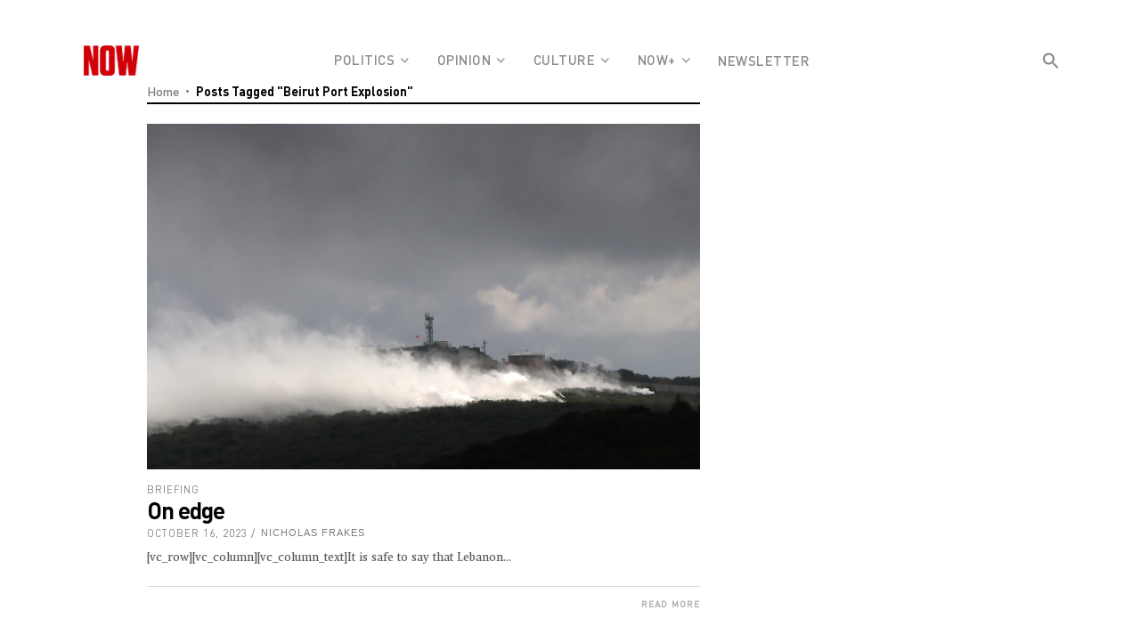

--- FILE ---
content_type: text/html; charset=UTF-8
request_url: https://nowlebanon.com/tag/beirut-port-explosion/
body_size: 22174
content:
 <!DOCTYPE html>
<html lang="en-US">
<head>
	<style type="text/css">
@media only screen and (min-width: 1024px) {
.eltd-page-header .eltd-sticky-header {top:35px;transition: none !important;transform: none !important;}
.eltd-logo-area {display:none !important;}
.eltd-default-nav {display:none !important;}
.eltd-top-bar {position:fixed !important;}
/*.eltd-content {top:60px !important;}*/
#eltd-content-wrapper {background-color:#ffffff !important;}
.eltd-page-header .eltd-sticky-header {height:92px !important;}
.eltd-page-header .eltd-vertical-align-containers {top:22px}
	.eltd-main-menu > ul > li:last-child > a {margin-top:36px !important}
}
@media only screen and (width: 1024px){
.eltd-top-bar {
   position:relative !important;}
}		
</style>
	
        <meta charset="UTF-8"/>

        <link rel="profile" href="https://gmpg.org/xfn/11" />
        <link rel="pingback" href="https://nowlebanon.com/xmlrpc.php"/>
                    <meta name="viewport" content="width=device-width,initial-scale=1,user-scalable=no">
        	
	<meta name='robots' content='index, follow, max-image-preview:large, max-snippet:-1, max-video-preview:-1' />

	<!-- This site is optimized with the Yoast SEO plugin v22.8 - https://yoast.com/wordpress/plugins/seo/ -->
	<title>Beirut Port Explosion Archives - Nowlebanon</title>
	<link rel="canonical" href="https://nowlebanon.com/tag/beirut-port-explosion/" />
	<link rel="next" href="https://nowlebanon.com/tag/beirut-port-explosion/page/2/" />
	<meta property="og:locale" content="en_US" />
	<meta property="og:type" content="article" />
	<meta property="og:title" content="Beirut Port Explosion Archives - Nowlebanon" />
	<meta property="og:url" content="https://nowlebanon.com/tag/beirut-port-explosion/" />
	<meta property="og:site_name" content="Nowlebanon" />
	<meta name="twitter:card" content="summary_large_image" />
	<script type="application/ld+json" class="yoast-schema-graph">{"@context":"https://schema.org","@graph":[{"@type":"CollectionPage","@id":"https://nowlebanon.com/tag/beirut-port-explosion/","url":"https://nowlebanon.com/tag/beirut-port-explosion/","name":"Beirut Port Explosion Archives - Nowlebanon","isPartOf":{"@id":"https://nowlebanon.com/#website"},"primaryImageOfPage":{"@id":"https://nowlebanon.com/tag/beirut-port-explosion/#primaryimage"},"image":{"@id":"https://nowlebanon.com/tag/beirut-port-explosion/#primaryimage"},"thumbnailUrl":"https://nowlebanon.com/wp-content/uploads/2023/10/33YB9J4-highres.jpg","breadcrumb":{"@id":"https://nowlebanon.com/tag/beirut-port-explosion/#breadcrumb"},"inLanguage":"en-US"},{"@type":"ImageObject","inLanguage":"en-US","@id":"https://nowlebanon.com/tag/beirut-port-explosion/#primaryimage","url":"https://nowlebanon.com/wp-content/uploads/2023/10/33YB9J4-highres.jpg","contentUrl":"https://nowlebanon.com/wp-content/uploads/2023/10/33YB9J4-highres.jpg","width":1200,"height":750,"caption":"A picture taken on October 15, 2023, shows smoke billowing near an Israeli military site close to the southern Lebanese border village of Aita al-Shaab, following shelling by Hezbollah. Lebanon's Hezbollah and Israel exchanged deadly border fire Sunday, with the Iran-backed group claiming responsibility for strikes that Israel said killed a civilian, further raising cross-border tensions during Israel's war with Gaza-based militants. Photo: AFP"},{"@type":"BreadcrumbList","@id":"https://nowlebanon.com/tag/beirut-port-explosion/#breadcrumb","itemListElement":[{"@type":"ListItem","position":1,"name":"Home","item":"https://nowlebanon.com/"},{"@type":"ListItem","position":2,"name":"Beirut Port Explosion"}]},{"@type":"WebSite","@id":"https://nowlebanon.com/#website","url":"https://nowlebanon.com/","name":"Nowlebanon","description":"NOW","potentialAction":[{"@type":"SearchAction","target":{"@type":"EntryPoint","urlTemplate":"https://nowlebanon.com/?s={search_term_string}"},"query-input":"required name=search_term_string"}],"inLanguage":"en-US"}]}</script>
	<!-- / Yoast SEO plugin. -->


<link rel='dns-prefetch' href='//www.googletagmanager.com' />
<link rel='dns-prefetch' href='//fonts.googleapis.com' />
<link rel="alternate" type="application/rss+xml" title="Nowlebanon &raquo; Feed" href="https://nowlebanon.com/feed/" />
<link rel="alternate" type="application/rss+xml" title="Nowlebanon &raquo; Comments Feed" href="https://nowlebanon.com/comments/feed/" />
<link rel="alternate" type="application/rss+xml" title="Nowlebanon &raquo; Beirut Port Explosion Tag Feed" href="https://nowlebanon.com/tag/beirut-port-explosion/feed/" />
<style id='wp-img-auto-sizes-contain-inline-css' type='text/css'>
img:is([sizes=auto i],[sizes^="auto," i]){contain-intrinsic-size:3000px 1500px}
/*# sourceURL=wp-img-auto-sizes-contain-inline-css */
</style>
<style id='wp-emoji-styles-inline-css' type='text/css'>

	img.wp-smiley, img.emoji {
		display: inline !important;
		border: none !important;
		box-shadow: none !important;
		height: 1em !important;
		width: 1em !important;
		margin: 0 0.07em !important;
		vertical-align: -0.1em !important;
		background: none !important;
		padding: 0 !important;
	}
/*# sourceURL=wp-emoji-styles-inline-css */
</style>
<style id='wp-block-library-inline-css' type='text/css'>
:root{--wp-block-synced-color:#7a00df;--wp-block-synced-color--rgb:122,0,223;--wp-bound-block-color:var(--wp-block-synced-color);--wp-editor-canvas-background:#ddd;--wp-admin-theme-color:#007cba;--wp-admin-theme-color--rgb:0,124,186;--wp-admin-theme-color-darker-10:#006ba1;--wp-admin-theme-color-darker-10--rgb:0,107,160.5;--wp-admin-theme-color-darker-20:#005a87;--wp-admin-theme-color-darker-20--rgb:0,90,135;--wp-admin-border-width-focus:2px}@media (min-resolution:192dpi){:root{--wp-admin-border-width-focus:1.5px}}.wp-element-button{cursor:pointer}:root .has-very-light-gray-background-color{background-color:#eee}:root .has-very-dark-gray-background-color{background-color:#313131}:root .has-very-light-gray-color{color:#eee}:root .has-very-dark-gray-color{color:#313131}:root .has-vivid-green-cyan-to-vivid-cyan-blue-gradient-background{background:linear-gradient(135deg,#00d084,#0693e3)}:root .has-purple-crush-gradient-background{background:linear-gradient(135deg,#34e2e4,#4721fb 50%,#ab1dfe)}:root .has-hazy-dawn-gradient-background{background:linear-gradient(135deg,#faaca8,#dad0ec)}:root .has-subdued-olive-gradient-background{background:linear-gradient(135deg,#fafae1,#67a671)}:root .has-atomic-cream-gradient-background{background:linear-gradient(135deg,#fdd79a,#004a59)}:root .has-nightshade-gradient-background{background:linear-gradient(135deg,#330968,#31cdcf)}:root .has-midnight-gradient-background{background:linear-gradient(135deg,#020381,#2874fc)}:root{--wp--preset--font-size--normal:16px;--wp--preset--font-size--huge:42px}.has-regular-font-size{font-size:1em}.has-larger-font-size{font-size:2.625em}.has-normal-font-size{font-size:var(--wp--preset--font-size--normal)}.has-huge-font-size{font-size:var(--wp--preset--font-size--huge)}.has-text-align-center{text-align:center}.has-text-align-left{text-align:left}.has-text-align-right{text-align:right}.has-fit-text{white-space:nowrap!important}#end-resizable-editor-section{display:none}.aligncenter{clear:both}.items-justified-left{justify-content:flex-start}.items-justified-center{justify-content:center}.items-justified-right{justify-content:flex-end}.items-justified-space-between{justify-content:space-between}.screen-reader-text{border:0;clip-path:inset(50%);height:1px;margin:-1px;overflow:hidden;padding:0;position:absolute;width:1px;word-wrap:normal!important}.screen-reader-text:focus{background-color:#ddd;clip-path:none;color:#444;display:block;font-size:1em;height:auto;left:5px;line-height:normal;padding:15px 23px 14px;text-decoration:none;top:5px;width:auto;z-index:100000}html :where(.has-border-color){border-style:solid}html :where([style*=border-top-color]){border-top-style:solid}html :where([style*=border-right-color]){border-right-style:solid}html :where([style*=border-bottom-color]){border-bottom-style:solid}html :where([style*=border-left-color]){border-left-style:solid}html :where([style*=border-width]){border-style:solid}html :where([style*=border-top-width]){border-top-style:solid}html :where([style*=border-right-width]){border-right-style:solid}html :where([style*=border-bottom-width]){border-bottom-style:solid}html :where([style*=border-left-width]){border-left-style:solid}html :where(img[class*=wp-image-]){height:auto;max-width:100%}:where(figure){margin:0 0 1em}html :where(.is-position-sticky){--wp-admin--admin-bar--position-offset:var(--wp-admin--admin-bar--height,0px)}@media screen and (max-width:600px){html :where(.is-position-sticky){--wp-admin--admin-bar--position-offset:0px}}

/*# sourceURL=wp-block-library-inline-css */
</style>
<style id='classic-theme-styles-inline-css' type='text/css'>
/*! This file is auto-generated */
.wp-block-button__link{color:#fff;background-color:#32373c;border-radius:9999px;box-shadow:none;text-decoration:none;padding:calc(.667em + 2px) calc(1.333em + 2px);font-size:1.125em}.wp-block-file__button{background:#32373c;color:#fff;text-decoration:none}
/*# sourceURL=/wp-includes/css/classic-themes.min.css */
</style>
<link rel='stylesheet' id='wpd-sub-title-public-style-css' href='https://nowlebanon.com/wp-content/plugins/add-subtitle/includes/css/wpd-sub-title-public.css?ver=6.9' type='text/css' media='all' />
<link rel='stylesheet' id='bbp-default-css' href='https://nowlebanon.com/wp-content/plugins/bbpress/templates/default/css/bbpress.min.css?ver=2.6.9' type='text/css' media='all' />
<link rel='stylesheet' id='rs-plugin-settings-css' href='https://nowlebanon.com/wp-content/plugins/revslider/public/assets/css/rs6.css?ver=6.2.23' type='text/css' media='all' />
<style id='rs-plugin-settings-inline-css' type='text/css'>
#rs-demo-id {}
/*# sourceURL=rs-plugin-settings-inline-css */
</style>
<link rel='stylesheet' id='uaf_client_css-css' href='https://nowlebanon.com/wp-content/uploads/useanyfont/uaf.css?ver=1666112383' type='text/css' media='all' />
<style id='woocommerce-inline-inline-css' type='text/css'>
.woocommerce form .form-row .required { visibility: visible; }
/*# sourceURL=woocommerce-inline-inline-css */
</style>
<link rel='stylesheet' id='ppress-frontend-css' href='https://nowlebanon.com/wp-content/plugins/wp-user-avatar/assets/css/frontend.min.css?ver=4.15.9' type='text/css' media='all' />
<link rel='stylesheet' id='ppress-flatpickr-css' href='https://nowlebanon.com/wp-content/plugins/wp-user-avatar/assets/flatpickr/flatpickr.min.css?ver=4.15.9' type='text/css' media='all' />
<link rel='stylesheet' id='ppress-select2-css' href='https://nowlebanon.com/wp-content/plugins/wp-user-avatar/assets/select2/select2.min.css?ver=6.9' type='text/css' media='all' />
<link rel='stylesheet' id='mc4wp-form-themes-css' href='https://nowlebanon.com/wp-content/plugins/mailchimp-for-wp/assets/css/form-themes.css?ver=4.9.13' type='text/css' media='all' />
<link rel='stylesheet' id='ivory-search-styles-css' href='https://nowlebanon.com/wp-content/plugins/add-search-to-menu/public/css/ivory-search.min.css?ver=5.5.6' type='text/css' media='all' />
<link rel='stylesheet' id='newsroom-elated-default-style-css' href='https://nowlebanon.com/wp-content/themes/newsroom/style.css?ver=6.9' type='text/css' media='all' />
<link rel='stylesheet' id='newsroom-elated-child-style-css' href='https://nowlebanon.com/wp-content/themes/newsroom-child/style.css?ver=6.9' type='text/css' media='all' />
<link rel='stylesheet' id='newsroom-elated-modules-css' href='https://nowlebanon.com/wp-content/themes/newsroom/assets/css/modules.min.css?ver=6.9' type='text/css' media='all' />
<style id='newsroom-elated-modules-inline-css' type='text/css'>
/* Chrome Fix */
.eltd-vertical-align-containers .eltd-position-center:before, 
.eltd-vertical-align-containers .eltd-position-left:before, 
.eltd-vertical-align-containers .eltd-position-right:before {
    margin-right: 0;
}

.page-template-landing-page .eltd-content {
    padding-bottom: 0;
}

.page-template-landing-page .bottom-shadow {
    box-shadow: 1px 1px 3px 0 #cecccc;
}

.page-template-landing-page .top-shadow {
    box-shadow: -1px -1px 3px 0 #cecccc;
}

.page-template-landing-page .purchase-button {
    line-height: 54px;
    padding: 0 42px;
}

@media  (max-width: 1024px) {
  .page-template-landing-page .eltd-image-with-hover-info-holder .eltd-image-with-hover-info-item {    
    width: 100% !important;
  }
/* Search Bar*/
.is-menu.full-width-menu form, .is-menu.sliding form {
    right: inherit !important;
    max-width: 100% !important;
    width: 100% !important;
}
.is-form-style.is-form-style-3 input.is-search-input {
    padding: 0;
}
/* End Search Bar */
}

.eltd-boxed footer .eltd-twitter-widget li:nth-child(2){
    margin: 0;
    padding: 0;
    border: 0;
}

.eltd-boxed footer .eltd-twitter-widget li:nth-child(3){
    display: none;
}

.eltd-boxed footer .wpcf7-form .eltd-50{
    width: 100%;
}

blockquote:before {color: #FA0A25;}

#comments {display:none}

.wp-subtitle {
    font-size: 24px;
    line-height: 28px;
    padding-bottom: 17px;
    margin-bottom: 10px;
    color:#5a5858;
    font-family: 'swift-book-it' !important;
    font-style: normal !important;
}
body.search .eltd-search-page-holder .eltd-pt-two-item .eltd-post-item-inner .eltd-pt-content-holder .eltd-pt-excerpt>.eltd-post-excerpt {
    color:#5a5858;
    font-family: 'swift-book-it' !important;
    font-style: normal !important;
    font-size: 14px;
}

.ccfic-text, .vc_figure-caption {
    font-size: 14px !important;
    font-family: 'Dinpro' !important;
    line-height:0;
}
.wpb_single_image .vc_figure-caption {
    margin-top: 10px !important;
}
.eltd-single-tags-title, .eltd-single-share {
    font-size: 20px;
}
.single-post .eltd-single-tags-holder .eltd-tags a:not(:last-child):after {
    content: " • ";
}

.eltd-pattern-background-holder {display: none !important;}

.pp-multiple-authors-layout-boxed ul li, .pp-multiple-authors-layout-centered ul li {
border: 0 !important;
}

.eltd-section-title-holder>.eltd-st-title { letter-spacing: -2px !important; line-height: 1 !important;}

.eltd-pt-title{text-transform: initial !important;}

.eltd-drop-down .eltd-menu-second .eltd-menu-inner ul li>a {font-size:12px !important}

* {
	-webkit-box-shadow: none !important;
	-moz-box-shadow: none !important;
	box-shadow: none !important;
	}

footer div {
    background-color:#000000 !important;
}
footer .eltd-footer-heading-holder img {
    margin: 30px auto 0;
}

.eltd-footer-heading-holder {border-bottom:0 !important}

.footer-spc {font-family: 'dinpro-medium' !important;}

.footer-sco span {margin-right: 20px;}
.footer-spc a {color:inherit !important;}

body.single-post .entry-title {
font-size:50px;
line-height: 0.9;
letter-spacing:-2px;
}

body {font-size:15px; color:#5a5858;}

.heateorSssFacebookSvg {background-image: url(https://nowlebanon.com/wp-content/uploads/2021/04/fb-ico-n-s.png) !important}
.heateorSssFacebookBackground {background-color:transparent !important}
.heateorSssTwitterSvg {background-image: url(https://nowlebanon.com/wp-content/uploads/2021/04/tw-ico-n-s.png) !important}
.heateorSssTwitterBackground {background-color:transparent !important}
.heateorSssWhatsappSvg {background-image: url(https://nowlebanon.com/wp-content/uploads/2021/04/watp-ico-n-s.png) !important}
.heateorSssWhatsappBackground {background-color:transparent !important}
.heateorSssEmailSvg {background-image: url(https://nowlebanon.com/wp-content/uploads/2021/04/mail-ico-s.png) !important}
.heateorSssEmailBackground {background-color:transparent !important}
.heateorSssMoreSvg {background-image: url(https://nowlebanon.com/wp-content/uploads/2021/04/sharemore-ico-s.png) !important}
.heateorSssMoreBackground {background-color:transparent !important}

.ccfic {padding-bottom:18px;}

.main-high-art-hm .eltd-pt-title-link  {
    letter-spacing: -2px;
    line-height: 0;
}

/*.culture-homepg .eltd-pt-two-item .eltd-pt-title {font-family:Swiftneueltpro-book !important}*/


.article-title-str strong{font-family: dinpro-bold !important; font-size: 20px !important; letter-spacing: -0.2px !important;}

blockquote {font-family:Dinpro-bold !important}

.multiple-authors-target-the-content div {font-family:Dinpro-bold !important}

.multiple-authors-links a {background-color:#a7a7a7 !important}

.widget-title{letter-spacing:-1.2px !important; font-size:24px; padding-top:15px}

.pp-multiple-authors-layout-boxed ul li, .pp-multiple-authors-layout-centered ul li {padding:0 !important}

.eltd-main-menu>ul>li>a {font-family:dinpro-medium !important}

@media only screen and (max-width: 768px){
#footcust1{display:none}
#footcust2{width:100% !important; float:none !important; padding-bottom:15px !important;}
#footcust3{width:100% !important; float:none !important; padding-bottom:15px !important;}
#footcust4{display:none}
}


@media only screen and (width: 2560px){
#footcust3{width:12% !important; float:right !important;}
}

aside.eltd-sidebar{background-color:#ffffff}

aside .eltd-post-item-inner{background-color:#ffffff !important}

.is-search-form {max-width:275px; height:33px}

.eltd-st-title {font-size:30px !important}

.vc_figure-caption {font-size:14px !important; font-family:'Dinpro' !important; line-height:18px;}

blockquote {font-family:'Dinpro-bold' !important; font-size: 22px !important;}

.eltd-section-title-holder:not(.eltd-st-without-border) {
    padding: 6px 22px 5px;
}

.eltd-breadcrumbs-holder {background-color:#ffffff !important; padding-top: 39px !important; border-top: 1px solid #dddcdc;}

/* Jihane */
.eltd-sidebar .widget, .wpb_widgetised_column .widget,
.eltd-bnl-holder.eltd-layout-holder .eltd-post-item .eltd-post-item-inner,
.eltd-bnl-holder.eltd-slider-holder .eltd-post-item .eltd-post-item-inner,
.eltd-bnl-holder.eltd-block-holder,
.eltd-unique-author-layout .eltd-author-description .eltd-author-description-inner {
    border-top: 5px solid #000000;
}
.eltd-bnl-holder.eltd-layout-holder .eltd-post-item .eltd-post-item-inner {
    padding: 22px 0;
}
.eltd-bnl-holder.eltd-block-holder .eltd-bnl-outer .eltd-bnl-inner>.eltd-post-block-featured {
    padding: 0;
    width: 100%;
}
.eltd-section-title-holder:not(.eltd-st-without-border) {
    padding: 6px 0 5px;
}
.wpb_widgetised_column .widget {
    padding:  22px 0;
}
.wpb_widgetised_column .widget .eltd-section-title-holder {
    border-top: 0 solid #000000;
    padding: 6px 0 5px;
    margin: -22px 0 22px;
    width: 100%;
}
.eltd-bnl-holder.eltd-block-holder.eltd-thick-border {
    border-top: 5px solid #000;
}
.eltd-bnl-holder.eltd-block-holder .eltd-bnl-outer .eltd-bnl-inner>.eltd-post-block-featured .eltd-pt-more-section:after {
    left: 0;
    width: 100%;
}
.eltd-pb-two-holder.eltd-bnl-holder .eltd-bnl-outer .eltd-bnl-inner>.eltd-post-block-part.eltd-post-block-non-featured {
    padding: 30px 0 0;
}
.eltd-post-pag-np-horizontal .eltd-bnl-navigation-holder .eltd-bnl-nav-icon {
    line-height: 45px;
}
.eltd-post-pag-np-horizontal .eltd-bnl-navigation-holder {
    right: 0;
}
.eltd-sp-one-holder.eltd-bnl-holder .eltd-bnl-outer .eltd-bnl-inner.eltd-post-slider .eltd-post-item .eltd-post-item-inner {
    padding: 22px 0;
}
.eltd-sp-one-holder.eltd-bnl-holder .eltd-bnl-outer .eltd-bnl-inner.eltd-post-slider .eltd-post-item {
    margin-left: 12px;
    margin-right: 12px;
}
.eltd-btn .eltd-btn-icon-element {
    width: 20px;
    text-align: right;
}
.eltd-bnl-holder.eltd-block-holder.eltd-pb-five-holder .eltd-bnl-outer .eltd-bnl-inner .eltd-post-block-featured {
    padding: 0 22px 0 0;
}
.eltd-bnl-holder .eltd-bnl-outer .eltd-bnl-inner>.eltd-post-block-part {
    padding: 0;
}
.eltd-bnl-holder.eltd-block-holder.eltd-pb-five-holder .eltd-bnl-outer .eltd-bnl-inner .eltd-post-block-non-featured .eltd-post-item {
    padding-right: 14px;
}
.eltd-bnl-holder .eltd-bnl-outer .eltd-bnl-inner .eltd-post-item .eltd-post-item-inner .eltd-pt-image-link img {
    width: 100%;
}
footer {
    border: 0;
    margin: 60px auto 0;
}
.eltd-sidebar .widget .eltd-section-title-holder,
.eltd-boxed-section {
    border-top: 5px solid #000;
}
.eltd-blog-holder.eltd-blog-type-standard article .eltd-post-content {
    padding: 22px 0 0;
    border-top: 4px solid #000;
}
.eltd-blog-holder.eltd-blog-type-standard article .eltd-pt-more-section:after {
    left: 0;
    width: 100%;
}
.eltd-btn .eltd-btn-icon-element {
    margin-right: 0;
}
.eltd-boxed-section .eltd-boxed-section-inner {
    padding: 8px 0;
}
body.search .eltd-boxed-section-subtitle {
    padding: 14px 0;
}
.eltd-section-title-holder:not(.eltd-st-without-border) {
    padding: 4px 0 8px;
}
body.search .eltd-search-results-holder {
    margin-top: 3px;
}
.eltd-pb-four-holder.eltd-bnl-holder .eltd-bnl-outer .eltd-bnl-inner>.eltd-post-block-non-featured {
    padding: 7px 0 22px;
    width: 100%
}
.eltd-bnl-holder .eltd-pt-image-holder .eltd-post-info-icon-holder .eltd-post-info-icon-holder-table .eltd-post-info-icon-holder-cell .eltd-post-info-icon.eltd-post-video:before {
    font-size: 20px;
}
.wpb_single_image .vc_single_image-wrapper {
    margin-top: 30px;
}
h6 {
    font-family: 'dinpro-bold' !important;
    font-size: 16px;
}
.wpb_widgetised_column .widget.eltd-widget-sticky-sidebar {
    border-top: 0 none !important;
}
h2, h3 {
    letter-spacing: -1px; 
} 
h4 {
    letter-spacing: -1px; 
}
.slick-track h2 {
    font-size: 55px;
    line-height: 45px;
    letter-spacing: -2px;
}


@media only screen and (max-width: 600px) {
.slick-track h2 {font-size: 22px;
line-height: 45px;
letter-spacing: -2px;}
.eltd-column2 {display:none;}
}
.eltd-bnl-holder.eltd-sp-four-holder .eltd-bnl-outer .eltd-bnl-inner .eltd-post-slider-primary .eltd-post-item .eltd-post-item-inner .eltd-pt-content-holder .eltd-pt-title {
    width: 85%;
}
.culture-homepg .eltd-pt-title {
    font-family: 'dinpro-bold' !important;
}
h4 {
    font-size: 28px;
}
h6 {
    font-size: 18px;
}
.eltd-bnl-holder .eltd-bnl-outer .eltd-bnl-inner .eltd-post-item.eltd-pt-two-item .eltd-post-item-inner .eltd-pt-content-holder .eltd-pt-title {
    margin-top: -5px !important;
}
.eltd-sp-three-holder.eltd-bnl-holder .eltd-bnl-outer .eltd-bnl-inner .eltd-post-slider-primary .eltd-post-item .eltd-pt-excerpt .eltd-post-excerpt {
    font-size: 19px;
    font-family: 'swift-book-it' !important;
    font-style: normal !important;
}
.eltd-bnl-holder .eltd-bnl-outer .eltd-bnl-inner .eltd-post-item.eltd-pt-one-item .eltd-post-item-inner .eltd-pt-meta-section {
    margin-top: 20px;
}
.eltd-bnl-holder .eltd-bnl-outer .eltd-bnl-inner .eltd-post-item .eltd-post-item-inner .eltd-post-info-category {
    margin: 0 15px 12px 0;
}
.eltd-sidebar .widget .eltd-bnl-holder .eltd-bnl-outer .eltd-bnl-inner .eltd-post-item, .wpb_widgetised_column .widget .eltd-bnl-holder .eltd-bnl-outer .eltd-bnl-inner .eltd-post-item {
    border-top: 1px solid #dddcdc;
}
.eltd-btn {
    font-family: 'dinpro' !important;
}
a.eltd-bnl-nav-icon {
    color: #000000;
}

/* menu */
.eltd-page-header .eltd-sticky-header .eltd-sticky-holder .eltd-logo-wrapper a {
    max-height: 34px;
}
.is-form-style input.is-search-submit, .is-search-icon {
    background-color: transparent;
    border: 0 none;
}
.is-form-style input.is-search-submit:hover, .is-search-icon:hover {
    background-color: transparent;
    border: 0 none;
    cursor: pointer;
}
.is-form-style .is-search-submit:hover path {
    fill: #000000;
}
.page-id-838 .is-form-style .is-search-submit:hover path {
    fill: #ffffff;
}
.eltd-page-header, .eltd-page-header .eltd-sticky-header .eltd-sticky-holder {
    text-align: center;
}
.eltd-page-header .eltd-vertical-align-containers {
    text-align: center;
    margin: 0 auto;
    max-width: 1100px;
}
/* end menu */

/* article page */
.single-post .eltd-title {
     margin-bottom: 45px;
}
.single-post .eltd-blog-single-share+.eltd-blog-single, .single-post .eltd-content-has-sidebar {
    margin-top: 0;
}
.eltd-content .eltd-content-inner > .eltd-container > .eltd-container-inner {
    padding-top: 14px !important;
}
h3 {
    font-family: 'Dinpro-bold' !important;
    font-size: 26px !important;
    margin-bottom: 28px;
}
.eltd-date-widget-holder {
    font-size: 10px;
}
blockquote, .single-post article .eltd-post-text-inner blockquote {
    font-size: 30px !important;
    line-height: 31px;
    letter-spacing: -1px;
}
.pp-multiple-authors-layout-boxed a, .pp-multiple-authors-layout-centered a {
    color: #000000;
}
.pp-multiple-authors-layout-boxed {
    border-top: 1px solid #dddcdc;
    margin-top: 30px;
    padding-top: 16px;
}
.pp-multiple-authors-layout-boxed .multiple-authors-links a:nth-child(1), .pp-multiple-authors-layout-centered .multiple-authors-links a:nth-child(1) {
    padding: 0 6px !important;
}
.pp-multiple-authors-layout-boxed .multiple-authors-links a, .pp-multiple-authors-layout-centered .multiple-authors-links a, .pp-multiple-authors-layout-boxed .multiple-authors-links a span, .pp-multiple-authors-layout-centered .multiple-authors-links a span {
    height: 24px !important;
    line-height: 24px !important;
}

.eltd-breadcrumbs .eltd-delimiter:before {
    content: ' • ';
}
.single-post .eltd-post-info>div:not(:last-child):after {
    content: ' • ';
    right: -11px;
}
.eltd-blog-single-share {
    padding: 0 0 30px 0;
}
blockquote, .single-post article .eltd-post-text-inner blockquote {
    border-top: 5px solid #0e0e0e;
    margin: 30px 0;
}
.eltd-sidebar .widget .eltd-section-title-holder {
    border-top: 5px solid #000;
    margin: -22px 0 22px;
    padding: 6px 0 5px;
    width: 100%;
}
.single-post .eltd-sidebar .widget {
    border-top: 0 solid #000; /* this one */
    padding: 40px 0;
}
.single-post .eltd-related-posts-holder {
    border-top: 4px solid #000;
    padding: 0 0 22px 0;
}
.single-post .eltd-related-posts-holder .eltd-title-holder {
    border-top: 1px solid #000000;
    margin: 0 0 22px 0;
    padding: 6px 0 5px;
}
.ccfic {
    line-height: 20px;
}
.single-post article p {
    color: #000;
    font-size: 18px;
    line-height: 28px;
}
p.footer-spc {
    color: #7e7c7c;
    font-size: 13px;
    line-height: 15px;
    margin-bottom: 18px;
}
.eltd-wrapper {
    background-color: #ffffff;
}
.single-post article .eltd-section {
    margin-top: 30px;
}
.single-post article p {
    margin: 0 0 25px 0;
}
.single-post .eltd-related-posts-holder .eltd-post-columns-inner .eltd-post-item .eltd-pt-image-holder {
    margin-bottom: 5px;
}
.single-post .eltd-sidebar .widget .eltd-bnl-holder .eltd-bnl-outer .eltd-bnl-inner .eltd-post-item {
    border-top: 1px solid #dddcdc; 
}
.multiple-authors-name {
    margin-top: 12px;
}
.pp-multiple-authors-layout-boxed .multiple-authors-links {
    margin-top: 0;
}
.pp-multiple-authors-layout-boxed .multiple-authors-links a, .pp-multiple-authors-layout-centered .multiple-authors-links a {
    border-radius: 0 !important;
}
/* end article page */

/* author page */
.eltd-content {
    background-color: #ffffff;
}
.eltd-unique-author-layout .eltd-author-description .eltd-author-description-inner {
    padding: 22px 0;
    border-top: 7px solid #000000;
}
.eltd-sidebar .widget {
    padding: 22px 0;
    border-top: 0 solid #000;
}
/* end author page */

/* homepage */
.eltd-bnl-holder.eltd-sp-four-holder .eltd-bnl-outer .eltd-bnl-inner .eltd-post-slider-primary .eltd-post-item .eltd-post-item-inner .eltd-pt-content-holder {
    background: rgba(0,0,0, .5);
}
.page-id-838 .eltd-page-header .eltd-sticky-header .eltd-sticky-holder {
    background-color: #000000;
}
.page-id-838 .eltd-section-title-holder:not(.eltd-st-without-border) {
    padding: 6px 22px 5px;
}
.page-id-838 .eltd-bnl-holder.eltd-block-holder .eltd-bnl-outer .eltd-bnl-inner>.eltd-post-block-featured {
    padding: 0 22px;
}
.page-id-838 .wpb_widgetised_column .widget {
    padding: 22px 0;
}
.page-id-838 .wpb_widgetised_column .widget .eltd-bnl-holder .eltd-bnl-outer .eltd-bnl-inner .eltd-post-item .eltd-post-item-inner {
    padding: 0 22px;
}
.page-id-838 .eltd-bnl-holder.eltd-layout-holder .eltd-post-item .eltd-post-item-inner {
    padding: 22px; 
}
.page-id-838 .eltd-pb-four-holder.eltd-bnl-holder .eltd-bnl-outer .eltd-bnl-inner>.eltd-post-block-non-featured {
    padding: 7px 22px 22px 22px;
}
.page-id-838 .eltd-bnl-holder.eltd-sp-four-holder .eltd-bnl-outer .eltd-bnl-inner .eltd-slider-navigation-holder {
    top: -45px;
}
.page-id-838 .eltd-bnl-holder.eltd-block-holder.eltd-thick-border,
.page-id-838 .eltd-bnl-holder .eltd-bnl-outer .eltd-bnl-inner .eltd-post-item .eltd-post-item-inner,
.page-id-838 .wpb_widgetised_column .widget {
    background-color: #181A21;
}
.page-id-838 .wpb_widgetised_column .widget .eltd-bnl-holder .eltd-bnl-outer .eltd-bnl-inner .eltd-post-item {
     border-top: 1px solid #292929;
}
.page-id-838 .wpb_widgetised_column .widget .eltd-bnl-holder .eltd-bnl-outer .eltd-bnl-inner .eltd-post-item:first-child {
     border-top: 0 none;
}
/* slider */
.page-id-838 .eltd-bnl-holder.eltd-sp-four-holder {
    border: 0 none;
}
.page-id-838 .eltd-bnl-holder.eltd-sp-four-holder .eltd-bnl-outer .eltd-bnl-inner .eltd-post-slider-primary .eltd-post-item {
    padding: 0 12px;
}
.page-id-838 .eltd-bnl-holder.eltd-sp-four-holder .eltd-bnl-outer .eltd-bnl-inner .eltd-post-slider-primary {
    padding-bottom: 0;
}
.page-id-838 .eltd-bnl-holder.eltd-sp-four-holder .eltd-bnl-outer .eltd-bnl-inner .eltd-post-slider-primary:after {
    height: initial;
}
/* end slider */

.eltd-bnl-holder.eltd-sp-four-holder .slick-dots li button:before {
    height: 2px;
    background: #8b8a8b;
}
.eltd-bnl-holder.eltd-sp-four-holder .slick-dots li.slick-active button:before {
    background: #d00009;
}
.eltd-bnl-holder .eltd-bnl-outer .eltd-bnl-inner .eltd-post-item .eltd-post-item-inner .eltd-pt-image-link img {
    outline: 0 none;
}
.page-id-838 .eltd-mobile-header .eltd-mobile-header-inner, .page-id-838 .eltd-mobile-header .eltd-mobile-nav {
    border: 0 none;
    background-color: #000;
}
.page-id-838 .eltd-mobile-header .eltd-mobile-nav .eltd-grid>ul>li.eltd-opened>a {
    color: #ffffff;
}
.page-id-838 .eltd-page-header .eltd-menu-area {
    background-color: #000000;
}
/* end homepage */

/* menu */
.eltd-page-header .eltd-menu-area {
    background-color: #ffffff;
}
.eltd-header-type3 .eltd-menu-area .eltd-vertical-align-containers .eltd-position-center-inner {
    width: 100%;
    max-width: 1100px;
    position: relative;
    top: -50px;
}
.eltd-main-menu,
.eltd-main-menu > ul {
    position: initial !important;
}
.eltd-main-menu > ul > li:last-child {
    position: absolute;
    right: 0;
}
.eltd-main-menu > ul > li:last-child > a {
    margin-top: 15px;
}
.search-close {
    right: 0 !important;
    top: 13px !important;
    background-color: #ffffff;
    width: 20px;
    height: 20px;
}
.page-id-838 .search-close {
    background-color: #000;
}
.is-menu.full-width-menu form, .is-menu.sliding form {
    top: 6px !important;
    right: 30px
}
.is-form-style.is-form-style-3 input.is-search-input {
    border: 0 none !important;
    background-color: #ffffff;
}
.page-id-838 .is-form-style.is-form-style-3 input.is-search-input {
    background-color: #000;
}
/*
@media only screen and (max-width: 1280px) {
    .eltd-header-type3 .eltd-menu-area .eltd-vertical-align-containers .eltd-position-center-inner {
        max-width: 950px;
    }
}
*/
/* burger menu */
@media only screen and (max-width: 1024px) {
    .astm-search-menu, .is-menu .is-dropdown .menu-item, .eltd-main-menu > ul > li:last-child {
        position: relative !important;
    }
    .eltd-mobile-header .eltd-mobile-logo-wrapper img {
        height: 80%;
        margin-top: 5px;
    }
    .eltd-vertical-align-containers .eltd-position-left-inner {
        margin-left: -2px;    
    }
    .eltd-top-bar .eltd-vertical-align-containers .eltd-position-left {
        width: 100% !important;
    }
}
/* end burger menu */
/* end menu */

/* end Jihane */


/*small menu post page*/
@media only screen and (min-width: 1024px) {
body.single.single-post .eltd-page-header .eltd-sticky-header {top:27px;transition: none !important;transform: none !important;}
body.single.single-post .eltd-logo-area {display:none !important;}
body.single.single-post .eltd-default-nav {display:none !important;}
body.single.single-post .eltd-top-bar {position:fixed !important;}
/*body.single.single-post .eltd-content {top:35px !important;}*/
#eltd-content-wrapper {background-color:#ffffff !important;}
}
/*small menu post page*/

.pp-multiple-authors-layout-boxed h2 {display:none}
.boxzilla-content h4{color:#ffff !important}

.single.single-post .eltd-post-info-category {display:none !important}

@media only screen and (width: 1024px){
body.single.single-post .eltd-top-bar {
    display:none !important;}
}

#listenButton1 {
padding: 10px;
background-color: #d00009;
border: 0 none;
Cursor:pointer !important;
}

#listenButton1 > span {
color: #ffffff;
text-transform: uppercase;
font-weight: bold;
font-size: 12px;
}

#listenButton1:hover {
Cursor: pointer !important;
}@media only screen and (min-width: 1024px) and (max-width: 1400px){}
/*# sourceURL=newsroom-elated-modules-inline-css */
</style>
<link rel='stylesheet' id='newsroom-elated-plugins-css' href='https://nowlebanon.com/wp-content/themes/newsroom/assets/css/plugins.min.css?ver=6.9' type='text/css' media='all' />
<link rel='stylesheet' id='eltd-font_awesome-css' href='https://nowlebanon.com/wp-content/themes/newsroom/assets/css/font-awesome/css/font-awesome.min.css?ver=6.9' type='text/css' media='all' />
<link rel='stylesheet' id='eltd-font_elegant-css' href='https://nowlebanon.com/wp-content/themes/newsroom/assets/css/elegant-icons/style.min.css?ver=6.9' type='text/css' media='all' />
<link rel='stylesheet' id='eltd-ion_icons-css' href='https://nowlebanon.com/wp-content/themes/newsroom/assets/css/ion-icons/css/ionicons.min.css?ver=6.9' type='text/css' media='all' />
<link rel='stylesheet' id='eltd-linea_icons-css' href='https://nowlebanon.com/wp-content/themes/newsroom/assets/css/linea-icons/style.css?ver=6.9' type='text/css' media='all' />
<link rel='stylesheet' id='eltd-simple_line_icons-css' href='https://nowlebanon.com/wp-content/themes/newsroom/assets/css/simple-line-icons/simple-line-icons.css?ver=6.9' type='text/css' media='all' />
<link rel='stylesheet' id='mediaelement-css' href='https://nowlebanon.com/wp-includes/js/mediaelement/mediaelementplayer-legacy.min.css?ver=4.2.17' type='text/css' media='all' />
<link rel='stylesheet' id='wp-mediaelement-css' href='https://nowlebanon.com/wp-includes/js/mediaelement/wp-mediaelement.min.css?ver=6.9' type='text/css' media='all' />
<link rel='stylesheet' id='newsroom-elated-style-dynamic-css' href='https://nowlebanon.com/wp-content/themes/newsroom/assets/css/style_dynamic.css?ver=1721465063' type='text/css' media='all' />
<link rel='stylesheet' id='newsroom-elated-modules-responsive-css' href='https://nowlebanon.com/wp-content/themes/newsroom/assets/css/modules-responsive.min.css?ver=6.9' type='text/css' media='all' />
<link rel='stylesheet' id='newsroom-elated-style-dynamic-responsive-css' href='https://nowlebanon.com/wp-content/themes/newsroom/assets/css/style_dynamic_responsive.css?ver=1721465063' type='text/css' media='all' />
<link rel='stylesheet' id='js_composer_front-css' href='https://nowlebanon.com/wp-content/plugins/js_composer/assets/css/js_composer.min.css?ver=6.4.1' type='text/css' media='all' />
<link rel='stylesheet' id='newsroom-elated-bb-press-css' href='https://nowlebanon.com/wp-content/themes/newsroom/assets/css/bbpress.min.css?ver=6.9' type='text/css' media='all' />
<link rel='stylesheet' id='newsroom-elated-bb-press-reponsive-css' href='https://nowlebanon.com/wp-content/themes/newsroom/assets/css/bbpress-responsive.min.css?ver=6.9' type='text/css' media='all' />
<link rel='stylesheet' id='newsroom-elated-google-fonts-css' href='https://fonts.googleapis.com/css?family=Roboto+Slab%3A100%2C300%2C400%2C500%2C700%7COld+Standard+TT%3A100%2C300%2C400%2C500%2C700%7COswald%3A100%2C300%2C400%2C500%2C700%7CArvo%3A100%2C300%2C400%2C500%2C700%7CEk+Mukta%3A100%2C300%2C400%2C500%2C700%7CRaleway%3A100%2C300%2C400%2C500%2C700&#038;subset=latin-ext&#038;ver=1.0.0' type='text/css' media='all' />
<link rel='stylesheet' id='heateor_sss_frontend_css-css' href='https://nowlebanon.com/wp-content/plugins/sassy-social-share/public/css/sassy-social-share-public.css?ver=3.3.64' type='text/css' media='all' />
<style id='heateor_sss_frontend_css-inline-css' type='text/css'>
.heateor_sss_button_instagram span.heateor_sss_svg,a.heateor_sss_instagram span.heateor_sss_svg{background:radial-gradient(circle at 30% 107%,#fdf497 0,#fdf497 5%,#fd5949 45%,#d6249f 60%,#285aeb 90%)}div.heateor_sss_horizontal_sharing a.heateor_sss_button_instagram span{background:#000000!important;}div.heateor_sss_standard_follow_icons_container a.heateor_sss_button_instagram span{background:#000000}.heateor_sss_horizontal_sharing .heateor_sss_svg,.heateor_sss_standard_follow_icons_container .heateor_sss_svg{background-color:#000000!important;background:#000000!important;color:#fff;border-width:0px;border-style:solid;border-color:transparent}.heateor_sss_horizontal_sharing .heateorSssTCBackground{color:#666}.heateor_sss_horizontal_sharing span.heateor_sss_svg:hover,.heateor_sss_standard_follow_icons_container span.heateor_sss_svg:hover{border-color:transparent;}.heateor_sss_vertical_sharing span.heateor_sss_svg,.heateor_sss_floating_follow_icons_container span.heateor_sss_svg{color:#fff;border-width:0px;border-style:solid;border-color:transparent;}.heateor_sss_vertical_sharing .heateorSssTCBackground{color:#666;}.heateor_sss_vertical_sharing span.heateor_sss_svg:hover,.heateor_sss_floating_follow_icons_container span.heateor_sss_svg:hover{border-color:transparent;}@media screen and (max-width:783px) {.heateor_sss_vertical_sharing{display:none!important}}
/*# sourceURL=heateor_sss_frontend_css-inline-css */
</style>
<script type="text/javascript" src="https://nowlebanon.com/wp-includes/js/jquery/jquery.min.js?ver=3.7.1" id="jquery-core-js"></script>
<script type="text/javascript" src="https://nowlebanon.com/wp-includes/js/jquery/jquery-migrate.min.js?ver=3.4.1" id="jquery-migrate-js"></script>
<script type="text/javascript" src="https://nowlebanon.com/wp-content/plugins/revslider/public/assets/js/rbtools.min.js?ver=6.2.23" id="tp-tools-js"></script>
<script type="text/javascript" src="https://nowlebanon.com/wp-content/plugins/revslider/public/assets/js/rs6.min.js?ver=6.2.23" id="revmin-js"></script>
<script type="text/javascript" src="https://nowlebanon.com/wp-content/plugins/woocommerce/assets/js/jquery-blockui/jquery.blockUI.min.js?ver=2.7.0-wc.8.9.4" id="jquery-blockui-js" data-wp-strategy="defer"></script>
<script type="text/javascript" id="wc-add-to-cart-js-extra">
/* <![CDATA[ */
var wc_add_to_cart_params = {"ajax_url":"/wp-admin/admin-ajax.php","wc_ajax_url":"/?wc-ajax=%%endpoint%%","i18n_view_cart":"View cart","cart_url":"https://nowlebanon.com","is_cart":"","cart_redirect_after_add":"no"};
//# sourceURL=wc-add-to-cart-js-extra
/* ]]> */
</script>
<script type="text/javascript" src="https://nowlebanon.com/wp-content/plugins/woocommerce/assets/js/frontend/add-to-cart.min.js?ver=8.9.4" id="wc-add-to-cart-js" data-wp-strategy="defer"></script>
<script type="text/javascript" src="https://nowlebanon.com/wp-content/plugins/woocommerce/assets/js/js-cookie/js.cookie.min.js?ver=2.1.4-wc.8.9.4" id="js-cookie-js" defer="defer" data-wp-strategy="defer"></script>
<script type="text/javascript" id="woocommerce-js-extra">
/* <![CDATA[ */
var woocommerce_params = {"ajax_url":"/wp-admin/admin-ajax.php","wc_ajax_url":"/?wc-ajax=%%endpoint%%"};
//# sourceURL=woocommerce-js-extra
/* ]]> */
</script>
<script type="text/javascript" src="https://nowlebanon.com/wp-content/plugins/woocommerce/assets/js/frontend/woocommerce.min.js?ver=8.9.4" id="woocommerce-js" defer="defer" data-wp-strategy="defer"></script>
<script type="text/javascript" src="https://nowlebanon.com/wp-content/plugins/wp-user-avatar/assets/flatpickr/flatpickr.min.js?ver=4.15.9" id="ppress-flatpickr-js"></script>
<script type="text/javascript" src="https://nowlebanon.com/wp-content/plugins/wp-user-avatar/assets/select2/select2.min.js?ver=4.15.9" id="ppress-select2-js"></script>
<script type="text/javascript" src="https://nowlebanon.com/wp-content/plugins/js_composer/assets/js/vendors/woocommerce-add-to-cart.js?ver=6.4.1" id="vc_woocommerce-add-to-cart-js-js"></script>
<script type="text/javascript" src="https://nowlebanon.com/wp-content/plugins/woocommerce/assets/js/select2/select2.full.min.js?ver=4.0.3-wc.8.9.4" id="select2-js" defer="defer" data-wp-strategy="defer"></script>

<!-- Google Analytics snippet added by Site Kit -->
<script type="text/javascript" src="https://www.googletagmanager.com/gtag/js?id=UA-10293777-1" id="google_gtagjs-js" async></script>
<script type="text/javascript" id="google_gtagjs-js-after">
/* <![CDATA[ */
window.dataLayer = window.dataLayer || [];function gtag(){dataLayer.push(arguments);}
gtag('set', 'linker', {"domains":["nowlebanon.com"]} );
gtag("js", new Date());
gtag("set", "developer_id.dZTNiMT", true);
gtag("config", "UA-10293777-1", {"anonymize_ip":true});
gtag("config", "G-P7SQJZEYJZ");
//# sourceURL=google_gtagjs-js-after
/* ]]> */
</script>

<!-- End Google Analytics snippet added by Site Kit -->
<link rel="https://api.w.org/" href="https://nowlebanon.com/wp-json/" /><link rel="alternate" title="JSON" type="application/json" href="https://nowlebanon.com/wp-json/wp/v2/tags/711" /><link rel="EditURI" type="application/rsd+xml" title="RSD" href="https://nowlebanon.com/xmlrpc.php?rsd" />
<meta name="generator" content="WordPress 6.9" />
<meta name="generator" content="WooCommerce 8.9.4" />
<meta name="generator" content="Site Kit by Google 1.85.0" />		<script>
			document.documentElement.className = document.documentElement.className.replace( 'no-js', 'js' );
		</script>
				<style>
			.no-js img.lazyload { display: none; }
			figure.wp-block-image img.lazyloading { min-width: 150px; }
							.lazyload, .lazyloading { opacity: 0; }
				.lazyloaded {
					opacity: 1;
					transition: opacity 400ms;
					transition-delay: 0ms;
				}
					</style>
			<noscript><style>.woocommerce-product-gallery{ opacity: 1 !important; }</style></noscript>
	<meta name="generator" content="Powered by WPBakery Page Builder - drag and drop page builder for WordPress."/>
<meta name="generator" content="Powered by Slider Revolution 6.2.23 - responsive, Mobile-Friendly Slider Plugin for WordPress with comfortable drag and drop interface." />
<link rel="icon" href="https://nowlebanon.com/wp-content/uploads/2021/03/cropped-nowlogo-2-32x32.png" sizes="32x32" />
<link rel="icon" href="https://nowlebanon.com/wp-content/uploads/2021/03/cropped-nowlogo-2-192x192.png" sizes="192x192" />
<link rel="apple-touch-icon" href="https://nowlebanon.com/wp-content/uploads/2021/03/cropped-nowlogo-2-180x180.png" />
<meta name="msapplication-TileImage" content="https://nowlebanon.com/wp-content/uploads/2021/03/cropped-nowlogo-2-270x270.png" />
<script type="text/javascript">function setREVStartSize(e){
			//window.requestAnimationFrame(function() {				 
				window.RSIW = window.RSIW===undefined ? window.innerWidth : window.RSIW;	
				window.RSIH = window.RSIH===undefined ? window.innerHeight : window.RSIH;	
				try {								
					var pw = document.getElementById(e.c).parentNode.offsetWidth,
						newh;
					pw = pw===0 || isNaN(pw) ? window.RSIW : pw;
					e.tabw = e.tabw===undefined ? 0 : parseInt(e.tabw);
					e.thumbw = e.thumbw===undefined ? 0 : parseInt(e.thumbw);
					e.tabh = e.tabh===undefined ? 0 : parseInt(e.tabh);
					e.thumbh = e.thumbh===undefined ? 0 : parseInt(e.thumbh);
					e.tabhide = e.tabhide===undefined ? 0 : parseInt(e.tabhide);
					e.thumbhide = e.thumbhide===undefined ? 0 : parseInt(e.thumbhide);
					e.mh = e.mh===undefined || e.mh=="" || e.mh==="auto" ? 0 : parseInt(e.mh,0);		
					if(e.layout==="fullscreen" || e.l==="fullscreen") 						
						newh = Math.max(e.mh,window.RSIH);					
					else{					
						e.gw = Array.isArray(e.gw) ? e.gw : [e.gw];
						for (var i in e.rl) if (e.gw[i]===undefined || e.gw[i]===0) e.gw[i] = e.gw[i-1];					
						e.gh = e.el===undefined || e.el==="" || (Array.isArray(e.el) && e.el.length==0)? e.gh : e.el;
						e.gh = Array.isArray(e.gh) ? e.gh : [e.gh];
						for (var i in e.rl) if (e.gh[i]===undefined || e.gh[i]===0) e.gh[i] = e.gh[i-1];
											
						var nl = new Array(e.rl.length),
							ix = 0,						
							sl;					
						e.tabw = e.tabhide>=pw ? 0 : e.tabw;
						e.thumbw = e.thumbhide>=pw ? 0 : e.thumbw;
						e.tabh = e.tabhide>=pw ? 0 : e.tabh;
						e.thumbh = e.thumbhide>=pw ? 0 : e.thumbh;					
						for (var i in e.rl) nl[i] = e.rl[i]<window.RSIW ? 0 : e.rl[i];
						sl = nl[0];									
						for (var i in nl) if (sl>nl[i] && nl[i]>0) { sl = nl[i]; ix=i;}															
						var m = pw>(e.gw[ix]+e.tabw+e.thumbw) ? 1 : (pw-(e.tabw+e.thumbw)) / (e.gw[ix]);					
						newh =  (e.gh[ix] * m) + (e.tabh + e.thumbh);
					}				
					if(window.rs_init_css===undefined) window.rs_init_css = document.head.appendChild(document.createElement("style"));					
					document.getElementById(e.c).height = newh+"px";
					window.rs_init_css.innerHTML += "#"+e.c+"_wrapper { height: "+newh+"px }";				
				} catch(e){
					console.log("Failure at Presize of Slider:" + e)
				}					   
			//});
		  };</script>
<noscript><style> .wpb_animate_when_almost_visible { opacity: 1; }</style></noscript><style type="text/css" media="screen">.is-menu path.search-icon-path { fill: #848484;}body .popup-search-close:after, body .search-close:after { border-color: #848484;}body .popup-search-close:before, body .search-close:before { border-color: #848484;}</style>			<style type="text/css" media="screen">
			/* Ivory search custom CSS code */
			/*.astm-search-menu, .is-menu .is-dropdown .menu-item {padding-top: 14px !important;    position: absolute !important; padding-left: 256px !important;}*/			</style>
					<style type="text/css">
					</style>
		
</head>
<body style="background-color: white !important;" class="archive tag tag-beirut-port-explosion tag-711 wp-theme-newsroom wp-child-theme-newsroom-child theme-newsroom eltd-core-1.3.1 woocommerce-no-js newsroom newsroom child-child-ver-1.0.1 newsroom-ver-1.8  eltd-blog-installed eltd-bbpress-installed eltd-header-type3 eltd-sticky-header-on-scroll-down-up eltd-default-mobile-header eltd-sticky-up-mobile-header eltd-apsc-custom-style-enabled wpb-js-composer js-comp-ver-6.4.1 vc_responsive" itemscope itemtype="http://schema.org/WebPage">
<div class="eltd-wrapper">
    <div class="eltd-wrapper-inner">
        
        


<div class="eltd-top-bar">
    	
		        <div class="eltd-vertical-align-containers eltd-33-33-33">
            <div class="eltd-position-left">
                <div class="eltd-position-left-inner">
                                            <div id="text-6" class="widget widget_text eltd-top-bar-widget">			<div class="textwidget"><p><!--[eltd_custom_font font_family="Ek Mukta" font_size="12" padding-right="10px" font_style="normal" font_weight="400" letter_spacing="1" text_transform="uppercase" text_align="" content_custom_font="Connect with:" color="#8b8a8a "]--></p>
</div>
		</div>                                    </div>
            </div>
				
            <div class="eltd-position-center">
                <div class="eltd-position-center-inner">
                                    </div>
            </div>
            <div class="eltd-position-right">
                <div class="eltd-position-right-inner">
                                    </div>
            </div>
        </div>
		
    </div>



<header class="eltd-page-header">
    <div class="eltd-logo-area">
                    <div class="eltd-vertical-align-containers">
                <div class="eltd-position-left">
                    <div class="eltd-position-left-inner">
                                                                    </div>
                </div>
                <div class="eltd-position-center">
                    <div class="eltd-position-center-inner">
                        
<div class="eltd-logo-wrapper">
    <a href="https://nowlebanon.com/" style="height: 74px;">
        <img   alt="logo" data-src="https://nowlebanon.com/wp-content/uploads/2021/05/NOW-Logotagline-on-Black.png" class="eltd-normal-logo lazyload" src="[data-uri]" /><noscript><img class="eltd-normal-logo" src="https://nowlebanon.com/wp-content/uploads/2021/05/NOW-Logotagline-on-Black.png" alt="logo"/></noscript>
        <img   alt="dark logo" data-src="https://nowlebanon.com/wp-content/uploads/2021/04/nowlogo-n270.png" class="eltd-dark-logo lazyload" src="[data-uri]" /><noscript><img class="eltd-dark-logo" src="https://nowlebanon.com/wp-content/uploads/2021/04/nowlogo-n270.png" alt="dark logo"/></noscript>        <img   alt="light logo" data-src="https://nowlebanon.com/wp-content/uploads/2021/04/nowlogo-n270.png" class="eltd-light-logo lazyload" src="[data-uri]" /><noscript><img class="eltd-light-logo" src="https://nowlebanon.com/wp-content/uploads/2021/04/nowlogo-n270.png" alt="light logo"/></noscript>        <img   alt="transparent logo" data-src="https://nowlebanon.com/wp-content/uploads/2021/04/nowlogo-n270.png" class="eltd-transparent-logo lazyload" src="[data-uri]" /><noscript><img class="eltd-transparent-logo" src="https://nowlebanon.com/wp-content/uploads/2021/04/nowlogo-n270.png" alt="transparent logo"/></noscript>    </a>
</div>

                    </div>
                </div>
                <div class="eltd-position-right">
                    <div class="eltd-position-right-inner">
                                            </div>
                </div>
            </div>
            </div>
    <div class="eltd-menu-area">
                    <div class="eltd-vertical-align-containers">
                <div class="eltd-position-left">
                    <div class="eltd-position-left-inner">
                                            </div>
                </div>
                <div class="eltd-position-center">
                    <div class="eltd-position-center-inner">
                        
<nav class="eltd-main-menu eltd-drop-down eltd-default-nav">
    <ul id="menu-now-main-menu" class="clearfix"><li id="nav-menu-item-3801" class="menu-item menu-item-type-post_type menu-item-object-page menu-item-has-children  eltd-menu-has-sub eltd-menu-narrow" ><a href="https://nowlebanon.com/politics/" class=""><span class="item_outer"><span class="item_inner"><span class="menu_icon_wrapper"><i class="menu_icon blank fa"></i></span><span class="item_text">Politics</span><span class="eltd_menu_arrow ion-ios-arrow-down"></span></span></span></a>
<div class="eltd-menu-second"><div class="eltd-menu-inner"><ul>
	<li id="nav-menu-item-4038" class="menu-item menu-item-type-taxonomy menu-item-object-category " ><a href="https://nowlebanon.com/category/politics/news/" class=""><span class="item_outer"><span class="item_inner"><span class="menu_icon_wrapper"><i class="menu_icon blank fa"></i></span><span class="item_text">News</span></span></span></a></li>
	<li id="nav-menu-item-4034" class="menu-item menu-item-type-taxonomy menu-item-object-category " ><a href="https://nowlebanon.com/category/politics/analysis/" class=""><span class="item_outer"><span class="item_inner"><span class="menu_icon_wrapper"><i class="menu_icon blank fa"></i></span><span class="item_text">Analysis</span></span></span></a></li>
	<li id="nav-menu-item-4035" class="menu-item menu-item-type-taxonomy menu-item-object-category " ><a href="https://nowlebanon.com/category/politics/briefing/" class=""><span class="item_outer"><span class="item_inner"><span class="menu_icon_wrapper"><i class="menu_icon blank fa"></i></span><span class="item_text">Briefing</span></span></span></a></li>
	<li id="nav-menu-item-4036" class="menu-item menu-item-type-taxonomy menu-item-object-category " ><a href="https://nowlebanon.com/category/politics/dossier/" class=""><span class="item_outer"><span class="item_inner"><span class="menu_icon_wrapper"><i class="menu_icon blank fa"></i></span><span class="item_text">Dossier</span></span></span></a></li>
	<li id="nav-menu-item-4039" class="menu-item menu-item-type-taxonomy menu-item-object-category " ><a href="https://nowlebanon.com/category/politics/profile/" class=""><span class="item_outer"><span class="item_inner"><span class="menu_icon_wrapper"><i class="menu_icon blank fa"></i></span><span class="item_text">Profile</span></span></span></a></li>
	<li id="nav-menu-item-4037" class="menu-item menu-item-type-taxonomy menu-item-object-category " ><a href="https://nowlebanon.com/category/politics/interview/" class=""><span class="item_outer"><span class="item_inner"><span class="menu_icon_wrapper"><i class="menu_icon blank fa"></i></span><span class="item_text">Interview</span></span></span></a></li>
</ul></div></div>
</li>
<li id="nav-menu-item-3812" class="menu-item menu-item-type-post_type menu-item-object-page menu-item-has-children  eltd-menu-has-sub eltd-menu-narrow" ><a href="https://nowlebanon.com/opinion/" class=""><span class="item_outer"><span class="item_inner"><span class="menu_icon_wrapper"><i class="menu_icon blank fa"></i></span><span class="item_text">Opinion</span><span class="eltd_menu_arrow ion-ios-arrow-down"></span></span></span></a>
<div class="eltd-menu-second"><div class="eltd-menu-inner"><ul>
	<li id="nav-menu-item-4040" class="menu-item menu-item-type-taxonomy menu-item-object-category " ><a href="https://nowlebanon.com/category/opinion/columns/" class=""><span class="item_outer"><span class="item_inner"><span class="menu_icon_wrapper"><i class="menu_icon blank fa"></i></span><span class="item_text">Columns</span></span></span></a></li>
	<li id="nav-menu-item-4041" class="menu-item menu-item-type-taxonomy menu-item-object-category " ><a href="https://nowlebanon.com/category/opinion/commentary/" class=""><span class="item_outer"><span class="item_inner"><span class="menu_icon_wrapper"><i class="menu_icon blank fa"></i></span><span class="item_text">Commentary</span></span></span></a></li>
	<li id="nav-menu-item-4042" class="menu-item menu-item-type-taxonomy menu-item-object-category " ><a href="https://nowlebanon.com/category/opinion/editorials/" class=""><span class="item_outer"><span class="item_inner"><span class="menu_icon_wrapper"><i class="menu_icon blank fa"></i></span><span class="item_text">Editorials</span></span></span></a></li>
</ul></div></div>
</li>
<li id="nav-menu-item-4261" class="menu-item menu-item-type-post_type menu-item-object-page menu-item-has-children  eltd-menu-has-sub eltd-menu-narrow" ><a href="https://nowlebanon.com/culture/" class=""><span class="item_outer"><span class="item_inner"><span class="menu_icon_wrapper"><i class="menu_icon blank fa"></i></span><span class="item_text">Culture</span><span class="eltd_menu_arrow ion-ios-arrow-down"></span></span></span></a>
<div class="eltd-menu-second"><div class="eltd-menu-inner"><ul>
	<li id="nav-menu-item-4043" class="menu-item menu-item-type-taxonomy menu-item-object-category " ><a href="https://nowlebanon.com/category/culture/art-culture/" class=""><span class="item_outer"><span class="item_inner"><span class="menu_icon_wrapper"><i class="menu_icon blank fa"></i></span><span class="item_text">Art</span></span></span></a></li>
	<li id="nav-menu-item-4044" class="menu-item menu-item-type-taxonomy menu-item-object-category " ><a href="https://nowlebanon.com/category/culture/conversations/" class=""><span class="item_outer"><span class="item_inner"><span class="menu_icon_wrapper"><i class="menu_icon blank fa"></i></span><span class="item_text">Conversations</span></span></span></a></li>
	<li id="nav-menu-item-4045" class="menu-item menu-item-type-taxonomy menu-item-object-category " ><a href="https://nowlebanon.com/category/culture/essay/" class=""><span class="item_outer"><span class="item_inner"><span class="menu_icon_wrapper"><i class="menu_icon blank fa"></i></span><span class="item_text">Essay</span></span></span></a></li>
	<li id="nav-menu-item-4046" class="menu-item menu-item-type-taxonomy menu-item-object-category " ><a href="https://nowlebanon.com/category/culture/heritage/" class=""><span class="item_outer"><span class="item_inner"><span class="menu_icon_wrapper"><i class="menu_icon blank fa"></i></span><span class="item_text">Heritage</span></span></span></a></li>
	<li id="nav-menu-item-4047" class="menu-item menu-item-type-taxonomy menu-item-object-category " ><a href="https://nowlebanon.com/category/culture/life/" class=""><span class="item_outer"><span class="item_inner"><span class="menu_icon_wrapper"><i class="menu_icon blank fa"></i></span><span class="item_text">Life</span></span></span></a></li>
	<li id="nav-menu-item-4048" class="menu-item menu-item-type-taxonomy menu-item-object-category " ><a href="https://nowlebanon.com/category/culture/portrait/" class=""><span class="item_outer"><span class="item_inner"><span class="menu_icon_wrapper"><i class="menu_icon blank fa"></i></span><span class="item_text">Portrait</span></span></span></a></li>
</ul></div></div>
</li>
<li id="nav-menu-item-3803" class="menu-item menu-item-type-post_type menu-item-object-page menu-item-has-children  eltd-menu-has-sub eltd-menu-narrow" ><a href="https://nowlebanon.com/now/" class=""><span class="item_outer"><span class="item_inner"><span class="menu_icon_wrapper"><i class="menu_icon blank fa"></i></span><span class="item_text">Now+</span><span class="eltd_menu_arrow ion-ios-arrow-down"></span></span></span></a>
<div class="eltd-menu-second"><div class="eltd-menu-inner"><ul>
	<li id="nav-menu-item-4050" class="menu-item menu-item-type-taxonomy menu-item-object-category " ><a href="https://nowlebanon.com/category/now/photo/" class=""><span class="item_outer"><span class="item_inner"><span class="menu_icon_wrapper"><i class="menu_icon blank fa"></i></span><span class="item_text">Photo</span></span></span></a></li>
	<li id="nav-menu-item-4051" class="menu-item menu-item-type-taxonomy menu-item-object-category " ><a href="https://nowlebanon.com/category/now/video/" class=""><span class="item_outer"><span class="item_inner"><span class="menu_icon_wrapper"><i class="menu_icon blank fa"></i></span><span class="item_text">Video</span></span></span></a></li>
</ul></div></div>
</li>
<li id="nav-menu-item-4832" class="menu-item menu-item-type-custom menu-item-object-custom  eltd-menu-narrow" ><a target="_blank" href="https://nowlebanon.com/newsletter/" class=""><span class="item_outer"><span class="item_inner"><span class="menu_icon_wrapper"><i class="menu_icon blank fa"></i></span><span class="item_text">Newsletter</span></span></span></a></li>
<li class=" astm-search-menu is-menu sliding menu-item"><a href="#" aria-label="Search Icon Link"><svg width="20" height="20" class="search-icon" role="img" viewBox="2 9 20 5" focusable="false" aria-label="Search">
						<path class="search-icon-path" d="M15.5 14h-.79l-.28-.27C15.41 12.59 16 11.11 16 9.5 16 5.91 13.09 3 9.5 3S3 5.91 3 9.5 5.91 16 9.5 16c1.61 0 3.09-.59 4.23-1.57l.27.28v.79l5 4.99L20.49 19l-4.99-5zm-6 0C7.01 14 5 11.99 5 9.5S7.01 5 9.5 5 14 7.01 14 9.5 11.99 14 9.5 14z"></path></svg></a><form  class="is-search-form is-form-style is-form-style-3 is-form-id-0 " action="https://nowlebanon.com/" method="get" role="search" ><label for="is-search-input-0"><span class="is-screen-reader-text">Search for:</span><input  type="search" id="is-search-input-0" name="s" value="" class="is-search-input" placeholder="Search here..." autocomplete=off /></label><button type="submit" class="is-search-submit"><span class="is-screen-reader-text">Search Button</span><span class="is-search-icon"><svg focusable="false" aria-label="Search" xmlns="http://www.w3.org/2000/svg" viewBox="0 0 24 24" width="24px"><path d="M15.5 14h-.79l-.28-.27C15.41 12.59 16 11.11 16 9.5 16 5.91 13.09 3 9.5 3S3 5.91 3 9.5 5.91 16 9.5 16c1.61 0 3.09-.59 4.23-1.57l.27.28v.79l5 4.99L20.49 19l-4.99-5zm-6 0C7.01 14 5 11.99 5 9.5S7.01 5 9.5 5 14 7.01 14 9.5 11.99 14 9.5 14z"></path></svg></span></button></form><div class="search-close"></div></li></ul></nav>

                    </div>
                </div>
                <div class="eltd-position-right">
                    <div class="eltd-position-right-inner">
                                            </div>
                </div>
            </div>
            </div>
    

    <div class="eltd-sticky-header">
                <div class="eltd-sticky-holder">
            <div class=" eltd-vertical-align-containers">
                <div class="eltd-position-left">
                    <div class="eltd-position-left-inner">
                        
<div class="eltd-logo-wrapper">
    <a href="https://nowlebanon.com/" style="height: 74px;">
        <img  alt="logo" data-src="https://nowlebanon.com/wp-content/uploads/2021/04/nowlogo-n270.png" class="lazyload" src="[data-uri]" /><noscript><img src="https://nowlebanon.com/wp-content/uploads/2021/04/nowlogo-n270.png" alt="logo"/></noscript>
    </a>
</div>

                    </div>
                </div>
                <div class="eltd-position-center">
                    <div class="eltd-position-center-inner">
                        
<nav class="eltd-main-menu eltd-drop-down eltd-sticky-nav">
    <ul id="menu-now-main-menu-1" class="clearfix"><li id="sticky-nav-menu-item-3801" class="menu-item menu-item-type-post_type menu-item-object-page menu-item-has-children  eltd-menu-has-sub eltd-menu-narrow" ><a href="https://nowlebanon.com/politics/" class=""><span class="item_outer"><span class="item_inner"><span class="menu_icon_wrapper"><i class="menu_icon blank fa"></i></span><span class="item_text">Politics</span><span class="eltd_menu_arrow ion-ios-arrow-down"></span></span></span></a>
<div class="eltd-menu-second"><div class="eltd-menu-inner"><ul>
	<li id="sticky-nav-menu-item-4038" class="menu-item menu-item-type-taxonomy menu-item-object-category " ><a href="https://nowlebanon.com/category/politics/news/" class=""><span class="item_outer"><span class="item_inner"><span class="menu_icon_wrapper"><i class="menu_icon blank fa"></i></span><span class="item_text">News</span></span></span></a></li>
	<li id="sticky-nav-menu-item-4034" class="menu-item menu-item-type-taxonomy menu-item-object-category " ><a href="https://nowlebanon.com/category/politics/analysis/" class=""><span class="item_outer"><span class="item_inner"><span class="menu_icon_wrapper"><i class="menu_icon blank fa"></i></span><span class="item_text">Analysis</span></span></span></a></li>
	<li id="sticky-nav-menu-item-4035" class="menu-item menu-item-type-taxonomy menu-item-object-category " ><a href="https://nowlebanon.com/category/politics/briefing/" class=""><span class="item_outer"><span class="item_inner"><span class="menu_icon_wrapper"><i class="menu_icon blank fa"></i></span><span class="item_text">Briefing</span></span></span></a></li>
	<li id="sticky-nav-menu-item-4036" class="menu-item menu-item-type-taxonomy menu-item-object-category " ><a href="https://nowlebanon.com/category/politics/dossier/" class=""><span class="item_outer"><span class="item_inner"><span class="menu_icon_wrapper"><i class="menu_icon blank fa"></i></span><span class="item_text">Dossier</span></span></span></a></li>
	<li id="sticky-nav-menu-item-4039" class="menu-item menu-item-type-taxonomy menu-item-object-category " ><a href="https://nowlebanon.com/category/politics/profile/" class=""><span class="item_outer"><span class="item_inner"><span class="menu_icon_wrapper"><i class="menu_icon blank fa"></i></span><span class="item_text">Profile</span></span></span></a></li>
	<li id="sticky-nav-menu-item-4037" class="menu-item menu-item-type-taxonomy menu-item-object-category " ><a href="https://nowlebanon.com/category/politics/interview/" class=""><span class="item_outer"><span class="item_inner"><span class="menu_icon_wrapper"><i class="menu_icon blank fa"></i></span><span class="item_text">Interview</span></span></span></a></li>
</ul></div></div>
</li>
<li id="sticky-nav-menu-item-3812" class="menu-item menu-item-type-post_type menu-item-object-page menu-item-has-children  eltd-menu-has-sub eltd-menu-narrow" ><a href="https://nowlebanon.com/opinion/" class=""><span class="item_outer"><span class="item_inner"><span class="menu_icon_wrapper"><i class="menu_icon blank fa"></i></span><span class="item_text">Opinion</span><span class="eltd_menu_arrow ion-ios-arrow-down"></span></span></span></a>
<div class="eltd-menu-second"><div class="eltd-menu-inner"><ul>
	<li id="sticky-nav-menu-item-4040" class="menu-item menu-item-type-taxonomy menu-item-object-category " ><a href="https://nowlebanon.com/category/opinion/columns/" class=""><span class="item_outer"><span class="item_inner"><span class="menu_icon_wrapper"><i class="menu_icon blank fa"></i></span><span class="item_text">Columns</span></span></span></a></li>
	<li id="sticky-nav-menu-item-4041" class="menu-item menu-item-type-taxonomy menu-item-object-category " ><a href="https://nowlebanon.com/category/opinion/commentary/" class=""><span class="item_outer"><span class="item_inner"><span class="menu_icon_wrapper"><i class="menu_icon blank fa"></i></span><span class="item_text">Commentary</span></span></span></a></li>
	<li id="sticky-nav-menu-item-4042" class="menu-item menu-item-type-taxonomy menu-item-object-category " ><a href="https://nowlebanon.com/category/opinion/editorials/" class=""><span class="item_outer"><span class="item_inner"><span class="menu_icon_wrapper"><i class="menu_icon blank fa"></i></span><span class="item_text">Editorials</span></span></span></a></li>
</ul></div></div>
</li>
<li id="sticky-nav-menu-item-4261" class="menu-item menu-item-type-post_type menu-item-object-page menu-item-has-children  eltd-menu-has-sub eltd-menu-narrow" ><a href="https://nowlebanon.com/culture/" class=""><span class="item_outer"><span class="item_inner"><span class="menu_icon_wrapper"><i class="menu_icon blank fa"></i></span><span class="item_text">Culture</span><span class="eltd_menu_arrow ion-ios-arrow-down"></span></span></span></a>
<div class="eltd-menu-second"><div class="eltd-menu-inner"><ul>
	<li id="sticky-nav-menu-item-4043" class="menu-item menu-item-type-taxonomy menu-item-object-category " ><a href="https://nowlebanon.com/category/culture/art-culture/" class=""><span class="item_outer"><span class="item_inner"><span class="menu_icon_wrapper"><i class="menu_icon blank fa"></i></span><span class="item_text">Art</span></span></span></a></li>
	<li id="sticky-nav-menu-item-4044" class="menu-item menu-item-type-taxonomy menu-item-object-category " ><a href="https://nowlebanon.com/category/culture/conversations/" class=""><span class="item_outer"><span class="item_inner"><span class="menu_icon_wrapper"><i class="menu_icon blank fa"></i></span><span class="item_text">Conversations</span></span></span></a></li>
	<li id="sticky-nav-menu-item-4045" class="menu-item menu-item-type-taxonomy menu-item-object-category " ><a href="https://nowlebanon.com/category/culture/essay/" class=""><span class="item_outer"><span class="item_inner"><span class="menu_icon_wrapper"><i class="menu_icon blank fa"></i></span><span class="item_text">Essay</span></span></span></a></li>
	<li id="sticky-nav-menu-item-4046" class="menu-item menu-item-type-taxonomy menu-item-object-category " ><a href="https://nowlebanon.com/category/culture/heritage/" class=""><span class="item_outer"><span class="item_inner"><span class="menu_icon_wrapper"><i class="menu_icon blank fa"></i></span><span class="item_text">Heritage</span></span></span></a></li>
	<li id="sticky-nav-menu-item-4047" class="menu-item menu-item-type-taxonomy menu-item-object-category " ><a href="https://nowlebanon.com/category/culture/life/" class=""><span class="item_outer"><span class="item_inner"><span class="menu_icon_wrapper"><i class="menu_icon blank fa"></i></span><span class="item_text">Life</span></span></span></a></li>
	<li id="sticky-nav-menu-item-4048" class="menu-item menu-item-type-taxonomy menu-item-object-category " ><a href="https://nowlebanon.com/category/culture/portrait/" class=""><span class="item_outer"><span class="item_inner"><span class="menu_icon_wrapper"><i class="menu_icon blank fa"></i></span><span class="item_text">Portrait</span></span></span></a></li>
</ul></div></div>
</li>
<li id="sticky-nav-menu-item-3803" class="menu-item menu-item-type-post_type menu-item-object-page menu-item-has-children  eltd-menu-has-sub eltd-menu-narrow" ><a href="https://nowlebanon.com/now/" class=""><span class="item_outer"><span class="item_inner"><span class="menu_icon_wrapper"><i class="menu_icon blank fa"></i></span><span class="item_text">Now+</span><span class="eltd_menu_arrow ion-ios-arrow-down"></span></span></span></a>
<div class="eltd-menu-second"><div class="eltd-menu-inner"><ul>
	<li id="sticky-nav-menu-item-4050" class="menu-item menu-item-type-taxonomy menu-item-object-category " ><a href="https://nowlebanon.com/category/now/photo/" class=""><span class="item_outer"><span class="item_inner"><span class="menu_icon_wrapper"><i class="menu_icon blank fa"></i></span><span class="item_text">Photo</span></span></span></a></li>
	<li id="sticky-nav-menu-item-4051" class="menu-item menu-item-type-taxonomy menu-item-object-category " ><a href="https://nowlebanon.com/category/now/video/" class=""><span class="item_outer"><span class="item_inner"><span class="menu_icon_wrapper"><i class="menu_icon blank fa"></i></span><span class="item_text">Video</span></span></span></a></li>
</ul></div></div>
</li>
<li id="sticky-nav-menu-item-4832" class="menu-item menu-item-type-custom menu-item-object-custom  eltd-menu-narrow" ><a target="_blank" href="https://nowlebanon.com/newsletter/" class=""><span class="item_outer"><span class="item_inner"><span class="menu_icon_wrapper"><i class="menu_icon blank fa"></i></span><span class="item_text">Newsletter</span></span></span></a></li>
<li class=" astm-search-menu is-menu sliding menu-item"><a href="#" aria-label="Search Icon Link"><svg width="20" height="20" class="search-icon" role="img" viewBox="2 9 20 5" focusable="false" aria-label="Search">
						<path class="search-icon-path" d="M15.5 14h-.79l-.28-.27C15.41 12.59 16 11.11 16 9.5 16 5.91 13.09 3 9.5 3S3 5.91 3 9.5 5.91 16 9.5 16c1.61 0 3.09-.59 4.23-1.57l.27.28v.79l5 4.99L20.49 19l-4.99-5zm-6 0C7.01 14 5 11.99 5 9.5S7.01 5 9.5 5 14 7.01 14 9.5 11.99 14 9.5 14z"></path></svg></a><form  class="is-search-form is-form-style is-form-style-3 is-form-id-0 " action="https://nowlebanon.com/" method="get" role="search" ><label for="is-search-input-0"><span class="is-screen-reader-text">Search for:</span><input  type="search" id="is-search-input-0" name="s" value="" class="is-search-input" placeholder="Search here..." autocomplete=off /></label><button type="submit" class="is-search-submit"><span class="is-screen-reader-text">Search Button</span><span class="is-search-icon"><svg focusable="false" aria-label="Search" xmlns="http://www.w3.org/2000/svg" viewBox="0 0 24 24" width="24px"><path d="M15.5 14h-.79l-.28-.27C15.41 12.59 16 11.11 16 9.5 16 5.91 13.09 3 9.5 3S3 5.91 3 9.5 5.91 16 9.5 16c1.61 0 3.09-.59 4.23-1.57l.27.28v.79l5 4.99L20.49 19l-4.99-5zm-6 0C7.01 14 5 11.99 5 9.5S7.01 5 9.5 5 14 7.01 14 9.5 11.99 14 9.5 14z"></path></svg></span></button></form><div class="search-close"></div></li></ul></nav>

                    </div>
                </div>
                <div class="eltd-position-right">
                    <div class="eltd-position-right-inner">
                                            </div>
                </div>
            </div>
        </div>
    </div>

</header>


<header class="eltd-mobile-header">
    <div class="eltd-mobile-header-inner">
                <div class="eltd-mobile-header-holder">
            <div class="eltd-vertical-align-containers">
                                    <div class="eltd-position-left">
                        <div class="eltd-position-left-inner">
                            
<div class="eltd-mobile-logo-wrapper">
    <a href="https://nowlebanon.com/" style="height: 74px">
        <img  alt="mobile-logo" data-src="https://nowlebanon.com/wp-content/uploads/2021/04/nowlogo-n270.png" class="lazyload" src="[data-uri]" /><noscript><img src="https://nowlebanon.com/wp-content/uploads/2021/04/nowlogo-n270.png" alt="mobile-logo"/></noscript>
    </a>
</div>

                        </div>
                    </div>
                                <div class="eltd-position-right">
                    <div class="eltd-position-right-inner">
                                                                            <div class="eltd-mobile-menu-opener">
                                <a href="javascript:void(0)">
                                    <span class="eltd-mobile-opener-icon-holder">
                                        <span class="eltd-icon-ion-icon ion-navicon"></span>
                                        <span class="eltd-icon-ion-icon ion-android-close"></span>
                                    </span>
                                </a>
                            </div>
                                            </div>
                </div>
            </div> <!-- close .eltd-vertical-align-containers -->
        </div>
        
	<nav class="eltd-mobile-nav" role="navigation" aria-label="Mobile Menu">
		<div class="eltd-grid">

			<ul id="menu-now-main-menu-2" class=""><li id="mobile-menu-item-3801" class="menu-item menu-item-type-post_type menu-item-object-page menu-item-has-children  has_sub"><a href="https://nowlebanon.com/politics/" class=""><span>Politics</span></a><span class="mobile_arrow"><i class="eltd-sub-arrow arrow_carrot-right"></i></span>
<ul class="sub_menu">
	<li id="mobile-menu-item-4038" class="menu-item menu-item-type-taxonomy menu-item-object-category "><a href="https://nowlebanon.com/category/politics/news/" class=""><span>News</span></a></li>
	<li id="mobile-menu-item-4034" class="menu-item menu-item-type-taxonomy menu-item-object-category "><a href="https://nowlebanon.com/category/politics/analysis/" class=""><span>Analysis</span></a></li>
	<li id="mobile-menu-item-4035" class="menu-item menu-item-type-taxonomy menu-item-object-category "><a href="https://nowlebanon.com/category/politics/briefing/" class=""><span>Briefing</span></a></li>
	<li id="mobile-menu-item-4036" class="menu-item menu-item-type-taxonomy menu-item-object-category "><a href="https://nowlebanon.com/category/politics/dossier/" class=""><span>Dossier</span></a></li>
	<li id="mobile-menu-item-4039" class="menu-item menu-item-type-taxonomy menu-item-object-category "><a href="https://nowlebanon.com/category/politics/profile/" class=""><span>Profile</span></a></li>
	<li id="mobile-menu-item-4037" class="menu-item menu-item-type-taxonomy menu-item-object-category "><a href="https://nowlebanon.com/category/politics/interview/" class=""><span>Interview</span></a></li>
</ul>
</li>
<li id="mobile-menu-item-3812" class="menu-item menu-item-type-post_type menu-item-object-page menu-item-has-children  has_sub"><a href="https://nowlebanon.com/opinion/" class=""><span>Opinion</span></a><span class="mobile_arrow"><i class="eltd-sub-arrow arrow_carrot-right"></i></span>
<ul class="sub_menu">
	<li id="mobile-menu-item-4040" class="menu-item menu-item-type-taxonomy menu-item-object-category "><a href="https://nowlebanon.com/category/opinion/columns/" class=""><span>Columns</span></a></li>
	<li id="mobile-menu-item-4041" class="menu-item menu-item-type-taxonomy menu-item-object-category "><a href="https://nowlebanon.com/category/opinion/commentary/" class=""><span>Commentary</span></a></li>
	<li id="mobile-menu-item-4042" class="menu-item menu-item-type-taxonomy menu-item-object-category "><a href="https://nowlebanon.com/category/opinion/editorials/" class=""><span>Editorials</span></a></li>
</ul>
</li>
<li id="mobile-menu-item-4261" class="menu-item menu-item-type-post_type menu-item-object-page menu-item-has-children  has_sub"><a href="https://nowlebanon.com/culture/" class=""><span>Culture</span></a><span class="mobile_arrow"><i class="eltd-sub-arrow arrow_carrot-right"></i></span>
<ul class="sub_menu">
	<li id="mobile-menu-item-4043" class="menu-item menu-item-type-taxonomy menu-item-object-category "><a href="https://nowlebanon.com/category/culture/art-culture/" class=""><span>Art</span></a></li>
	<li id="mobile-menu-item-4044" class="menu-item menu-item-type-taxonomy menu-item-object-category "><a href="https://nowlebanon.com/category/culture/conversations/" class=""><span>Conversations</span></a></li>
	<li id="mobile-menu-item-4045" class="menu-item menu-item-type-taxonomy menu-item-object-category "><a href="https://nowlebanon.com/category/culture/essay/" class=""><span>Essay</span></a></li>
	<li id="mobile-menu-item-4046" class="menu-item menu-item-type-taxonomy menu-item-object-category "><a href="https://nowlebanon.com/category/culture/heritage/" class=""><span>Heritage</span></a></li>
	<li id="mobile-menu-item-4047" class="menu-item menu-item-type-taxonomy menu-item-object-category "><a href="https://nowlebanon.com/category/culture/life/" class=""><span>Life</span></a></li>
	<li id="mobile-menu-item-4048" class="menu-item menu-item-type-taxonomy menu-item-object-category "><a href="https://nowlebanon.com/category/culture/portrait/" class=""><span>Portrait</span></a></li>
</ul>
</li>
<li id="mobile-menu-item-3803" class="menu-item menu-item-type-post_type menu-item-object-page menu-item-has-children  has_sub"><a href="https://nowlebanon.com/now/" class=""><span>Now+</span></a><span class="mobile_arrow"><i class="eltd-sub-arrow arrow_carrot-right"></i></span>
<ul class="sub_menu">
	<li id="mobile-menu-item-4050" class="menu-item menu-item-type-taxonomy menu-item-object-category "><a href="https://nowlebanon.com/category/now/photo/" class=""><span>Photo</span></a></li>
	<li id="mobile-menu-item-4051" class="menu-item menu-item-type-taxonomy menu-item-object-category "><a href="https://nowlebanon.com/category/now/video/" class=""><span>Video</span></a></li>
</ul>
</li>
<li id="mobile-menu-item-4832" class="menu-item menu-item-type-custom menu-item-object-custom "><a target="_blank" href="https://nowlebanon.com/newsletter/" class=""><span>Newsletter</span></a></li>
<li class=" astm-search-menu is-menu sliding menu-item"><a href="#" aria-label="Search Icon Link"><svg width="20" height="20" class="search-icon" role="img" viewBox="2 9 20 5" focusable="false" aria-label="Search">
						<path class="search-icon-path" d="M15.5 14h-.79l-.28-.27C15.41 12.59 16 11.11 16 9.5 16 5.91 13.09 3 9.5 3S3 5.91 3 9.5 5.91 16 9.5 16c1.61 0 3.09-.59 4.23-1.57l.27.28v.79l5 4.99L20.49 19l-4.99-5zm-6 0C7.01 14 5 11.99 5 9.5S7.01 5 9.5 5 14 7.01 14 9.5 11.99 14 9.5 14z"></path></svg></a><form  class="is-search-form is-form-style is-form-style-3 is-form-id-0 " action="https://nowlebanon.com/" method="get" role="search" ><label for="is-search-input-0"><span class="is-screen-reader-text">Search for:</span><input  type="search" id="is-search-input-0" name="s" value="" class="is-search-input" placeholder="Search here..." autocomplete=off /></label><button type="submit" class="is-search-submit"><span class="is-screen-reader-text">Search Button</span><span class="is-search-icon"><svg focusable="false" aria-label="Search" xmlns="http://www.w3.org/2000/svg" viewBox="0 0 24 24" width="24px"><path d="M15.5 14h-.79l-.28-.27C15.41 12.59 16 11.11 16 9.5 16 5.91 13.09 3 9.5 3S3 5.91 3 9.5 5.91 16 9.5 16c1.61 0 3.09-.59 4.23-1.57l.27.28v.79l5 4.99L20.49 19l-4.99-5zm-6 0C7.01 14 5 11.99 5 9.5S7.01 5 9.5 5 14 7.01 14 9.5 11.99 14 9.5 14z"></path></svg></span></button></form><div class="search-close"></div></li></ul>		</div>
	</nav>

    </div>

</header> <!-- close .eltd-mobile-header -->


                    <a id='eltd-back-to-top'  href='#'>
                <span class="eltd-icon-stack eltd-front-side">
                     <span aria-hidden="true" class="eltd-icon-font-elegant arrow_carrot-2up "></span>
                </span>
                <span class="eltd-icon-stack eltd-back-side">
                     <span aria-hidden="true" class="eltd-icon-font-elegant arrow_carrot-2up "></span>
                </span>
            </a>
        
        <div class="eltd-content" >
            <div class="eltd-content-inner">
                <div class="eltd-title eltd-breadcrumbs-type eltd-breadcrumb-type eltd-content-left-alignment" style="height:50px;" data-height="50" >
                <div class="eltd-title-image"></div>
                <div class="eltd-title-holder" style="height:50px;">
                    <div class="eltd-breadcrumbs-holder"><div class="eltd-breadcrumbs-holder-inner"><div class="eltd-breadcrumbs"><div class="eltd-breadcrumbs-inner"><a href="https://nowlebanon.com/">Home</a><span class='eltd-delimiter'></span><span class="eltd-current">Posts Tagged "Beirut Port Explosion"</span></div></div></div>
                    </div>
                </div>
            </div>
        <div class="eltd-container">
	<div class="eltd-container-inner clearfix">
			<div class="eltd-two-columns-66-33  eltd-content-has-sidebar clearfix">
		<div class="eltd-column1 eltd-content-left-from-sidebar">
			<div class="eltd-column-inner">
				<div class="eltd-blog-holder eltd-blog-type-standard">
	<article id="post-9048" class="post-9048 post type-post status-publish format-standard has-post-thumbnail hentry category-briefing tag-aleppo tag-august-4 tag-beirut-blast tag-beirut-port tag-beirut-port-explosion tag-damascus tag-economic-crisis tag-fuel tag-gas tag-gaza tag-hamas tag-hezbollah tag-hossein-amirabdollahian tag-iran tag-islamic-jihad tag-israel tag-journalism tag-journalists tag-lebanon tag-now-lebanon tag-qana-prospect tag-south-lebanon tag-syria tag-tripoli tag-war">
    <div class="eltd-post-content eltd-more-section-enabled">

                <div class="eltd-post-image-holder">
            	<div class="eltd-post-image">
		<a itemprop="url" href="https://nowlebanon.com/on-edge/" title="On edge">
			<img width="1200" height="750"   alt="" decoding="async" fetchpriority="high" data-srcset="https://nowlebanon.com/wp-content/uploads/2023/10/33YB9J4-highres.jpg 1200w, https://nowlebanon.com/wp-content/uploads/2023/10/33YB9J4-highres-300x188.jpg 300w, https://nowlebanon.com/wp-content/uploads/2023/10/33YB9J4-highres-1024x640.jpg 1024w, https://nowlebanon.com/wp-content/uploads/2023/10/33YB9J4-highres-768x480.jpg 768w, https://nowlebanon.com/wp-content/uploads/2023/10/33YB9J4-highres-600x375.jpg 600w, https://nowlebanon.com/wp-content/uploads/2023/10/33YB9J4-highres-400x250.jpg 400w"  data-src="https://nowlebanon.com/wp-content/uploads/2023/10/33YB9J4-highres.jpg" data-sizes="(max-width: 1200px) 100vw, 1200px" class="attachment-newsroom_elated_post_feature_image size-newsroom_elated_post_feature_image wp-post-image lazyload" src="[data-uri]" /><noscript><img width="1200" height="750" src="https://nowlebanon.com/wp-content/uploads/2023/10/33YB9J4-highres.jpg" class="attachment-newsroom_elated_post_feature_image size-newsroom_elated_post_feature_image wp-post-image" alt="" decoding="async" fetchpriority="high" srcset="https://nowlebanon.com/wp-content/uploads/2023/10/33YB9J4-highres.jpg 1200w, https://nowlebanon.com/wp-content/uploads/2023/10/33YB9J4-highres-300x188.jpg 300w, https://nowlebanon.com/wp-content/uploads/2023/10/33YB9J4-highres-1024x640.jpg 1024w, https://nowlebanon.com/wp-content/uploads/2023/10/33YB9J4-highres-768x480.jpg 768w, https://nowlebanon.com/wp-content/uploads/2023/10/33YB9J4-highres-600x375.jpg 600w, https://nowlebanon.com/wp-content/uploads/2023/10/33YB9J4-highres-400x250.jpg 400w" sizes="(max-width: 1200px) 100vw, 1200px" /></noscript>		</a>
	</div>
        </div>
        
        <div class="eltd-post-info-category"><a href="https://nowlebanon.com/category/politics/briefing/" rel="category tag">Briefing</a></div>
        <h3 itemprop="name" class="entry-title eltd-post-title">
	<a itemprop="url" href="https://nowlebanon.com/on-edge/" title="On edge">On edge</a>
</h3>
                    <div class="eltd-post-info clearfix">
                    <div itemprop="dateCreated" class="eltd-post-info-date entry-date updated">
			<a itemprop="url" href="https://nowlebanon.com/2023/10/">
		October 16, 2023			</a>
		<meta itemprop="interactionCount" content="UserComments: 0"/>
</div>
<!--<div class="eltd-post-info-author"><a itemprop="author" class="eltd-post-info-author-link" href="https://nowlebanon.com/author/nicholasfrakes/">author: Nicholas Frakes</a></div>-->

<div class="eltd-post-info-author"><a itemprop="author" class="eltd-post-info-author-link" href="https://nowlebanon.com/author/nicholasfrakes/"> Nicholas Frakes</a></div>
<!--<div class="eltd-post-info-comments-holder"><a itemprop="comment" class="eltd-post-info-comments" href="https://nowlebanon.com/on-edge/#respond" target="_self">0 Comments</a></div>-->
            </div>
        
        <p class="eltd-post-excerpt">[vc_row][vc_column][vc_column_text]It is safe to say that Lebanon</p>
                    <div class="eltd-pt-more-section" >

                                    <div class="eltd-pt-more-section-left">
                        <div class ="eltd-blog-share"></div>                    </div>
                
                                    <div class="eltd-pt-more-section-right">
                        <a itemprop="url" href="https://nowlebanon.com/on-edge/" target="_self"  class="eltd-btn eltd-btn-medium eltd-btn-solid eltd-btn-icon"  >    <span class="eltd-btn-text">Read More</span>    <i class="eltd-icon-ion-icon ion-android-arrow-forward eltd-btn-icon-element" ></i></a>                    </div>
                            </div>
        
    </div>
    </article><article id="post-8965" class="post-8965 post type-post status-publish format-standard has-post-thumbnail hentry category-commentary tag-august-4 tag-beirut-blast tag-beirut-port tag-beirut-port-explosion tag-china tag-europe tag-g20 tag-india tag-iran tag-israel tag-lebanon tag-now-lebanon tag-saudi-arabia">
    <div class="eltd-post-content eltd-more-section-enabled">

                <div class="eltd-post-image-holder">
            	<div class="eltd-post-image">
		<a itemprop="url" href="https://nowlebanon.com/august-4-leaving-lebanon-out-of-the-imec-economic-corridor/" title="August 4: Leaving Lebanon out of the IMEC economic corridor">
			<img width="1200" height="750"   alt="" decoding="async" data-srcset="https://nowlebanon.com/wp-content/uploads/2023/09/33UV799-highres.jpg 1200w, https://nowlebanon.com/wp-content/uploads/2023/09/33UV799-highres-300x188.jpg 300w, https://nowlebanon.com/wp-content/uploads/2023/09/33UV799-highres-1024x640.jpg 1024w, https://nowlebanon.com/wp-content/uploads/2023/09/33UV799-highres-768x480.jpg 768w, https://nowlebanon.com/wp-content/uploads/2023/09/33UV799-highres-600x375.jpg 600w, https://nowlebanon.com/wp-content/uploads/2023/09/33UV799-highres-400x250.jpg 400w"  data-src="https://nowlebanon.com/wp-content/uploads/2023/09/33UV799-highres.jpg" data-sizes="(max-width: 1200px) 100vw, 1200px" class="attachment-newsroom_elated_post_feature_image size-newsroom_elated_post_feature_image wp-post-image lazyload" src="[data-uri]" /><noscript><img width="1200" height="750" src="https://nowlebanon.com/wp-content/uploads/2023/09/33UV799-highres.jpg" class="attachment-newsroom_elated_post_feature_image size-newsroom_elated_post_feature_image wp-post-image" alt="" decoding="async" srcset="https://nowlebanon.com/wp-content/uploads/2023/09/33UV799-highres.jpg 1200w, https://nowlebanon.com/wp-content/uploads/2023/09/33UV799-highres-300x188.jpg 300w, https://nowlebanon.com/wp-content/uploads/2023/09/33UV799-highres-1024x640.jpg 1024w, https://nowlebanon.com/wp-content/uploads/2023/09/33UV799-highres-768x480.jpg 768w, https://nowlebanon.com/wp-content/uploads/2023/09/33UV799-highres-600x375.jpg 600w, https://nowlebanon.com/wp-content/uploads/2023/09/33UV799-highres-400x250.jpg 400w" sizes="(max-width: 1200px) 100vw, 1200px" /></noscript>		</a>
	</div>
        </div>
        
        <div class="eltd-post-info-category"><a href="https://nowlebanon.com/category/opinion/commentary/" rel="category tag">Commentary</a></div>
        <h3 itemprop="name" class="entry-title eltd-post-title">
	<a itemprop="url" href="https://nowlebanon.com/august-4-leaving-lebanon-out-of-the-imec-economic-corridor/" title="August 4: Leaving Lebanon out of the IMEC economic corridor">August 4: Leaving Lebanon out of the IMEC economic corridor</a>
</h3>
                    <div class="eltd-post-info clearfix">
                    <div itemprop="dateCreated" class="eltd-post-info-date entry-date updated">
			<a itemprop="url" href="https://nowlebanon.com/2023/09/">
		September 15, 2023			</a>
		<meta itemprop="interactionCount" content="UserComments: 0"/>
</div>
<!--<div class="eltd-post-info-author"><a itemprop="author" class="eltd-post-info-author-link" href="https://nowlebanon.com/author/maan-barazy/">author: Maan Barazy</a></div>-->

<div class="eltd-post-info-author"><a itemprop="author" class="eltd-post-info-author-link" href="https://nowlebanon.com/author/maan-barazy/"> Maan Barazy</a></div>
<!--<div class="eltd-post-info-comments-holder"><a itemprop="comment" class="eltd-post-info-comments" href="https://nowlebanon.com/august-4-leaving-lebanon-out-of-the-imec-economic-corridor/#respond" target="_self">0 Comments</a></div>-->
            </div>
        
        <p class="eltd-post-excerpt">[vc_row][vc_column][vc_column_text]In a historic development with far-reaching geopolitical</p>
                    <div class="eltd-pt-more-section" >

                                    <div class="eltd-pt-more-section-left">
                        <div class ="eltd-blog-share"></div>                    </div>
                
                                    <div class="eltd-pt-more-section-right">
                        <a itemprop="url" href="https://nowlebanon.com/august-4-leaving-lebanon-out-of-the-imec-economic-corridor/" target="_self"  class="eltd-btn eltd-btn-medium eltd-btn-solid eltd-btn-icon"  >    <span class="eltd-btn-text">Read More</span>    <i class="eltd-icon-ion-icon ion-android-arrow-forward eltd-btn-icon-element" ></i></a>                    </div>
                            </div>
        
    </div>
    </article><article id="post-8917" class="post-8917 post type-post status-publish format-standard has-post-thumbnail hentry category-conversations tag-august-4 tag-beirut tag-beirut-blast tag-beirut-port tag-beirut-port-explosion tag-lebanon tag-now-lebanon">
    <div class="eltd-post-content eltd-more-section-enabled">

                <div class="eltd-post-image-holder">
            	<div class="eltd-post-image">
		<a itemprop="url" href="https://nowlebanon.com/beyond-shattered-glass-solidarity-and-strength-in-the-wake-of-august-4/" title="Beyond Shattered Glass – Solidarity and strength in the wake of August 4">
			<img width="1200" height="750"   alt="" decoding="async" data-srcset="https://nowlebanon.com/wp-content/uploads/2023/08/1WB824-highres.jpg 1200w, https://nowlebanon.com/wp-content/uploads/2023/08/1WB824-highres-300x188.jpg 300w, https://nowlebanon.com/wp-content/uploads/2023/08/1WB824-highres-1024x640.jpg 1024w, https://nowlebanon.com/wp-content/uploads/2023/08/1WB824-highres-768x480.jpg 768w, https://nowlebanon.com/wp-content/uploads/2023/08/1WB824-highres-600x375.jpg 600w, https://nowlebanon.com/wp-content/uploads/2023/08/1WB824-highres-400x250.jpg 400w"  data-src="https://nowlebanon.com/wp-content/uploads/2023/08/1WB824-highres.jpg" data-sizes="(max-width: 1200px) 100vw, 1200px" class="attachment-newsroom_elated_post_feature_image size-newsroom_elated_post_feature_image wp-post-image lazyload" src="[data-uri]" /><noscript><img width="1200" height="750" src="https://nowlebanon.com/wp-content/uploads/2023/08/1WB824-highres.jpg" class="attachment-newsroom_elated_post_feature_image size-newsroom_elated_post_feature_image wp-post-image" alt="" decoding="async" srcset="https://nowlebanon.com/wp-content/uploads/2023/08/1WB824-highres.jpg 1200w, https://nowlebanon.com/wp-content/uploads/2023/08/1WB824-highres-300x188.jpg 300w, https://nowlebanon.com/wp-content/uploads/2023/08/1WB824-highres-1024x640.jpg 1024w, https://nowlebanon.com/wp-content/uploads/2023/08/1WB824-highres-768x480.jpg 768w, https://nowlebanon.com/wp-content/uploads/2023/08/1WB824-highres-600x375.jpg 600w, https://nowlebanon.com/wp-content/uploads/2023/08/1WB824-highres-400x250.jpg 400w" sizes="(max-width: 1200px) 100vw, 1200px" /></noscript>		</a>
	</div>
        </div>
        
        <div class="eltd-post-info-category"><a href="https://nowlebanon.com/category/culture/conversations/" rel="category tag">Conversations</a></div>
        <h3 itemprop="name" class="entry-title eltd-post-title">
	<a itemprop="url" href="https://nowlebanon.com/beyond-shattered-glass-solidarity-and-strength-in-the-wake-of-august-4/" title="Beyond Shattered Glass – Solidarity and strength in the wake of August 4">Beyond Shattered Glass – Solidarity and strength in the wake of August 4</a>
</h3>
                    <div class="eltd-post-info clearfix">
                    <div itemprop="dateCreated" class="eltd-post-info-date entry-date updated">
			<a itemprop="url" href="https://nowlebanon.com/2023/08/">
		August 22, 2023			</a>
		<meta itemprop="interactionCount" content="UserComments: 0"/>
</div>
<!--<div class="eltd-post-info-author"><a itemprop="author" class="eltd-post-info-author-link" href="https://nowlebanon.com/author/robert-mckelvey/">author: Robert McKelvey</a></div>-->

<div class="eltd-post-info-author"><a itemprop="author" class="eltd-post-info-author-link" href="https://nowlebanon.com/author/robert-mckelvey/"> Robert McKelvey</a></div>
<!--<div class="eltd-post-info-comments-holder"><a itemprop="comment" class="eltd-post-info-comments" href="https://nowlebanon.com/beyond-shattered-glass-solidarity-and-strength-in-the-wake-of-august-4/#respond" target="_self">0 Comments</a></div>-->
            </div>
        
        <p class="eltd-post-excerpt">[vc_row][vc_column][vc_column_text]Three years ago, the once-vibrant heart of</p>
                    <div class="eltd-pt-more-section" >

                                    <div class="eltd-pt-more-section-left">
                        <div class ="eltd-blog-share"></div>                    </div>
                
                                    <div class="eltd-pt-more-section-right">
                        <a itemprop="url" href="https://nowlebanon.com/beyond-shattered-glass-solidarity-and-strength-in-the-wake-of-august-4/" target="_self"  class="eltd-btn eltd-btn-medium eltd-btn-solid eltd-btn-icon"  >    <span class="eltd-btn-text">Read More</span>    <i class="eltd-icon-ion-icon ion-android-arrow-forward eltd-btn-icon-element" ></i></a>                    </div>
                            </div>
        
    </div>
    </article><article id="post-8910" class="post-8910 post type-post status-publish format-standard has-post-thumbnail hentry category-analysis tag-ain-el-remmaneh tag-amal-movement tag-ammunition tag-august-4 tag-beirut tag-beirut-blast tag-beirut-port tag-beirut-port-explosion tag-bekaa tag-chiyeh tag-christian tag-clashes tag-economic-crisis tag-fighting tag-fpm tag-free-patriotic-movement tag-hezbollah tag-investigation tag-kahaleh tag-kataeb tag-lebanese-forces tag-lebanon tag-nadim-gemayel tag-now-lebanon tag-samir-geagea tag-samy-gemayel tag-shiite tag-tarek-bitar tag-tayyouneh tag-weapons">
    <div class="eltd-post-content eltd-more-section-enabled">

                <div class="eltd-post-image-holder">
            	<div class="eltd-post-image">
		<a itemprop="url" href="https://nowlebanon.com/kahaleh-clashes-unlikely-to-have-larger-impact-on-lebanese-politics/" title="Kahaleh clashes unlikely to have larger impact on Lebanese politics">
			<img width="1200" height="750"   alt="" decoding="async" data-srcset="https://nowlebanon.com/wp-content/uploads/2023/08/33R26PU-highres.jpg 1200w, https://nowlebanon.com/wp-content/uploads/2023/08/33R26PU-highres-300x188.jpg 300w, https://nowlebanon.com/wp-content/uploads/2023/08/33R26PU-highres-1024x640.jpg 1024w, https://nowlebanon.com/wp-content/uploads/2023/08/33R26PU-highres-768x480.jpg 768w, https://nowlebanon.com/wp-content/uploads/2023/08/33R26PU-highres-600x375.jpg 600w, https://nowlebanon.com/wp-content/uploads/2023/08/33R26PU-highres-400x250.jpg 400w"  data-src="https://nowlebanon.com/wp-content/uploads/2023/08/33R26PU-highres.jpg" data-sizes="(max-width: 1200px) 100vw, 1200px" class="attachment-newsroom_elated_post_feature_image size-newsroom_elated_post_feature_image wp-post-image lazyload" src="[data-uri]" /><noscript><img width="1200" height="750" src="https://nowlebanon.com/wp-content/uploads/2023/08/33R26PU-highres.jpg" class="attachment-newsroom_elated_post_feature_image size-newsroom_elated_post_feature_image wp-post-image" alt="" decoding="async" srcset="https://nowlebanon.com/wp-content/uploads/2023/08/33R26PU-highres.jpg 1200w, https://nowlebanon.com/wp-content/uploads/2023/08/33R26PU-highres-300x188.jpg 300w, https://nowlebanon.com/wp-content/uploads/2023/08/33R26PU-highres-1024x640.jpg 1024w, https://nowlebanon.com/wp-content/uploads/2023/08/33R26PU-highres-768x480.jpg 768w, https://nowlebanon.com/wp-content/uploads/2023/08/33R26PU-highres-600x375.jpg 600w, https://nowlebanon.com/wp-content/uploads/2023/08/33R26PU-highres-400x250.jpg 400w" sizes="(max-width: 1200px) 100vw, 1200px" /></noscript>		</a>
	</div>
        </div>
        
        <div class="eltd-post-info-category"><a href="https://nowlebanon.com/category/politics/analysis/" rel="category tag">Analysis</a></div>
        <h3 itemprop="name" class="entry-title eltd-post-title">
	<a itemprop="url" href="https://nowlebanon.com/kahaleh-clashes-unlikely-to-have-larger-impact-on-lebanese-politics/" title="Kahaleh clashes unlikely to have larger impact on Lebanese politics">Kahaleh clashes unlikely to have larger impact on Lebanese politics</a>
</h3>
                    <div class="eltd-post-info clearfix">
                    <div itemprop="dateCreated" class="eltd-post-info-date entry-date updated">
			<a itemprop="url" href="https://nowlebanon.com/2023/08/">
		August 18, 2023			</a>
		<meta itemprop="interactionCount" content="UserComments: 0"/>
</div>
<!--<div class="eltd-post-info-author"><a itemprop="author" class="eltd-post-info-author-link" href="https://nowlebanon.com/author/nicholasfrakes/">author: Nicholas Frakes</a></div>-->

<div class="eltd-post-info-author"><a itemprop="author" class="eltd-post-info-author-link" href="https://nowlebanon.com/author/nicholasfrakes/"> Nicholas Frakes</a></div>
<!--<div class="eltd-post-info-comments-holder"><a itemprop="comment" class="eltd-post-info-comments" href="https://nowlebanon.com/kahaleh-clashes-unlikely-to-have-larger-impact-on-lebanese-politics/#respond" target="_self">0 Comments</a></div>-->
            </div>
        
        <p class="eltd-post-excerpt">[vc_row][vc_column][vc_column_text]It has been just over a week</p>
                    <div class="eltd-pt-more-section" >

                                    <div class="eltd-pt-more-section-left">
                        <div class ="eltd-blog-share"></div>                    </div>
                
                                    <div class="eltd-pt-more-section-right">
                        <a itemprop="url" href="https://nowlebanon.com/kahaleh-clashes-unlikely-to-have-larger-impact-on-lebanese-politics/" target="_self"  class="eltd-btn eltd-btn-medium eltd-btn-solid eltd-btn-icon"  >    <span class="eltd-btn-text">Read More</span>    <i class="eltd-icon-ion-icon ion-android-arrow-forward eltd-btn-icon-element" ></i></a>                    </div>
                            </div>
        
    </div>
    </article><article id="post-8880" class="post-8880 post type-post status-publish format-standard has-post-thumbnail hentry category-briefing tag-ain-el-hilweh tag-anniversary tag-august-4 tag-bahrain tag-bdl tag-beirut tag-beirut-blast tag-beirut-port tag-beirut-port-explosion tag-central-bank tag-commemoration tag-conflict tag-damascus tag-fatah tag-ghajar tag-heat tag-hezbollah tag-iran tag-isis tag-israel tag-jund-al-sham tag-kfar-chouba tag-kuwait tag-lebanon tag-now-lebanon tag-palestine tag-qatar tag-riad-salameh tag-saudi-arabia tag-shebaa tag-summer tag-syria tag-tel-aviv tag-wassim-mansouri tag-west-bank">
    <div class="eltd-post-content eltd-more-section-enabled">

                <div class="eltd-post-image-holder">
            	<div class="eltd-post-image">
		<a itemprop="url" href="https://nowlebanon.com/the-next-day/" title="The next day">
			<img width="1200" height="750"   alt="" decoding="async" data-srcset="https://nowlebanon.com/wp-content/uploads/2023/08/BeirutBlastAnniversary202312-NOW.jpg 1200w, https://nowlebanon.com/wp-content/uploads/2023/08/BeirutBlastAnniversary202312-NOW-300x188.jpg 300w, https://nowlebanon.com/wp-content/uploads/2023/08/BeirutBlastAnniversary202312-NOW-1024x640.jpg 1024w, https://nowlebanon.com/wp-content/uploads/2023/08/BeirutBlastAnniversary202312-NOW-768x480.jpg 768w, https://nowlebanon.com/wp-content/uploads/2023/08/BeirutBlastAnniversary202312-NOW-600x375.jpg 600w, https://nowlebanon.com/wp-content/uploads/2023/08/BeirutBlastAnniversary202312-NOW-400x250.jpg 400w"  data-src="https://nowlebanon.com/wp-content/uploads/2023/08/BeirutBlastAnniversary202312-NOW.jpg" data-sizes="(max-width: 1200px) 100vw, 1200px" class="attachment-newsroom_elated_post_feature_image size-newsroom_elated_post_feature_image wp-post-image lazyload" src="[data-uri]" /><noscript><img width="1200" height="750" src="https://nowlebanon.com/wp-content/uploads/2023/08/BeirutBlastAnniversary202312-NOW.jpg" class="attachment-newsroom_elated_post_feature_image size-newsroom_elated_post_feature_image wp-post-image" alt="" decoding="async" srcset="https://nowlebanon.com/wp-content/uploads/2023/08/BeirutBlastAnniversary202312-NOW.jpg 1200w, https://nowlebanon.com/wp-content/uploads/2023/08/BeirutBlastAnniversary202312-NOW-300x188.jpg 300w, https://nowlebanon.com/wp-content/uploads/2023/08/BeirutBlastAnniversary202312-NOW-1024x640.jpg 1024w, https://nowlebanon.com/wp-content/uploads/2023/08/BeirutBlastAnniversary202312-NOW-768x480.jpg 768w, https://nowlebanon.com/wp-content/uploads/2023/08/BeirutBlastAnniversary202312-NOW-600x375.jpg 600w, https://nowlebanon.com/wp-content/uploads/2023/08/BeirutBlastAnniversary202312-NOW-400x250.jpg 400w" sizes="(max-width: 1200px) 100vw, 1200px" /></noscript>		</a>
	</div>
        </div>
        
        <div class="eltd-post-info-category"><a href="https://nowlebanon.com/category/politics/briefing/" rel="category tag">Briefing</a></div>
        <h3 itemprop="name" class="entry-title eltd-post-title">
	<a itemprop="url" href="https://nowlebanon.com/the-next-day/" title="The next day">The next day</a>
</h3>
                    <div class="eltd-post-info clearfix">
                    <div itemprop="dateCreated" class="eltd-post-info-date entry-date updated">
			<a itemprop="url" href="https://nowlebanon.com/2023/08/">
		August 7, 2023			</a>
		<meta itemprop="interactionCount" content="UserComments: 0"/>
</div>
<!--<div class="eltd-post-info-author"><a itemprop="author" class="eltd-post-info-author-link" href="https://nowlebanon.com/author/nicholasfrakes/">author: Nicholas Frakes</a></div>-->

<div class="eltd-post-info-author"><a itemprop="author" class="eltd-post-info-author-link" href="https://nowlebanon.com/author/nicholasfrakes/"> Nicholas Frakes</a></div>
<!--<div class="eltd-post-info-comments-holder"><a itemprop="comment" class="eltd-post-info-comments" href="https://nowlebanon.com/the-next-day/#respond" target="_self">0 Comments</a></div>-->
            </div>
        
        <p class="eltd-post-excerpt">[vc_row][vc_column][vc_column_text]Friday, August 4, marked the three-year anniversary</p>
                    <div class="eltd-pt-more-section" >

                                    <div class="eltd-pt-more-section-left">
                        <div class ="eltd-blog-share"></div>                    </div>
                
                                    <div class="eltd-pt-more-section-right">
                        <a itemprop="url" href="https://nowlebanon.com/the-next-day/" target="_self"  class="eltd-btn eltd-btn-medium eltd-btn-solid eltd-btn-icon"  >    <span class="eltd-btn-text">Read More</span>    <i class="eltd-icon-ion-icon ion-android-arrow-forward eltd-btn-icon-element" ></i></a>                    </div>
                            </div>
        
    </div>
    </article><article id="post-8861" class="post-8861 post type-post status-publish format-standard has-post-thumbnail hentry category-news tag-august-4 tag-beirut tag-beirut-blast tag-beirut-port tag-beirut-port-explosion tag-commemoration tag-justice tag-lebanon tag-now-lebanon tag-photography">
    <div class="eltd-post-content eltd-more-section-enabled">

                <div class="eltd-post-image-holder">
            	<div class="eltd-post-image">
		<a itemprop="url" href="https://nowlebanon.com/in-photos-lebanon-commemorates-three-years-since-beirut-port-explosion/" title="In photos: Lebanon commemorates three years since Beirut Port explosion">
			<img width="1200" height="750"   alt="" decoding="async" data-srcset="https://nowlebanon.com/wp-content/uploads/2023/08/BeirutBlastAnniversary202311-NOW.jpg 1200w, https://nowlebanon.com/wp-content/uploads/2023/08/BeirutBlastAnniversary202311-NOW-300x188.jpg 300w, https://nowlebanon.com/wp-content/uploads/2023/08/BeirutBlastAnniversary202311-NOW-1024x640.jpg 1024w, https://nowlebanon.com/wp-content/uploads/2023/08/BeirutBlastAnniversary202311-NOW-768x480.jpg 768w, https://nowlebanon.com/wp-content/uploads/2023/08/BeirutBlastAnniversary202311-NOW-600x375.jpg 600w, https://nowlebanon.com/wp-content/uploads/2023/08/BeirutBlastAnniversary202311-NOW-400x250.jpg 400w"  data-src="https://nowlebanon.com/wp-content/uploads/2023/08/BeirutBlastAnniversary202311-NOW.jpg" data-sizes="(max-width: 1200px) 100vw, 1200px" class="attachment-newsroom_elated_post_feature_image size-newsroom_elated_post_feature_image wp-post-image lazyload" src="[data-uri]" /><noscript><img width="1200" height="750" src="https://nowlebanon.com/wp-content/uploads/2023/08/BeirutBlastAnniversary202311-NOW.jpg" class="attachment-newsroom_elated_post_feature_image size-newsroom_elated_post_feature_image wp-post-image" alt="" decoding="async" srcset="https://nowlebanon.com/wp-content/uploads/2023/08/BeirutBlastAnniversary202311-NOW.jpg 1200w, https://nowlebanon.com/wp-content/uploads/2023/08/BeirutBlastAnniversary202311-NOW-300x188.jpg 300w, https://nowlebanon.com/wp-content/uploads/2023/08/BeirutBlastAnniversary202311-NOW-1024x640.jpg 1024w, https://nowlebanon.com/wp-content/uploads/2023/08/BeirutBlastAnniversary202311-NOW-768x480.jpg 768w, https://nowlebanon.com/wp-content/uploads/2023/08/BeirutBlastAnniversary202311-NOW-600x375.jpg 600w, https://nowlebanon.com/wp-content/uploads/2023/08/BeirutBlastAnniversary202311-NOW-400x250.jpg 400w" sizes="(max-width: 1200px) 100vw, 1200px" /></noscript>		</a>
	</div>
        </div>
        
        <div class="eltd-post-info-category"><a href="https://nowlebanon.com/category/politics/news/" rel="category tag">News</a></div>
        <h3 itemprop="name" class="entry-title eltd-post-title">
	<a itemprop="url" href="https://nowlebanon.com/in-photos-lebanon-commemorates-three-years-since-beirut-port-explosion/" title="In photos: Lebanon commemorates three years since Beirut Port explosion">In photos: Lebanon commemorates three years since Beirut Port explosion</a>
</h3>
                    <div class="eltd-post-info clearfix">
                    <div itemprop="dateCreated" class="eltd-post-info-date entry-date updated">
			<a itemprop="url" href="https://nowlebanon.com/2023/08/">
		August 5, 2023			</a>
		<meta itemprop="interactionCount" content="UserComments: 0"/>
</div>
<!--<div class="eltd-post-info-author"><a itemprop="author" class="eltd-post-info-author-link" href="https://nowlebanon.com/author/nicholasfrakes/">author: Nicholas Frakes</a></div>-->

<div class="eltd-post-info-author"><a itemprop="author" class="eltd-post-info-author-link" href="https://nowlebanon.com/author/nicholasfrakes/"> Nicholas Frakes</a></div>
<!--<div class="eltd-post-info-comments-holder"><a itemprop="comment" class="eltd-post-info-comments" href="https://nowlebanon.com/in-photos-lebanon-commemorates-three-years-since-beirut-port-explosion/#respond" target="_self">0 Comments</a></div>-->
            </div>
        
        <p class="eltd-post-excerpt">[vc_row][vc_column][vc_column_text]It has been three years since the</p>
                    <div class="eltd-pt-more-section" >

                                    <div class="eltd-pt-more-section-left">
                        <div class ="eltd-blog-share"></div>                    </div>
                
                                    <div class="eltd-pt-more-section-right">
                        <a itemprop="url" href="https://nowlebanon.com/in-photos-lebanon-commemorates-three-years-since-beirut-port-explosion/" target="_self"  class="eltd-btn eltd-btn-medium eltd-btn-solid eltd-btn-icon"  >    <span class="eltd-btn-text">Read More</span>    <i class="eltd-icon-ion-icon ion-android-arrow-forward eltd-btn-icon-element" ></i></a>                    </div>
                            </div>
        
    </div>
    </article><article id="post-8858" class="post-8858 post type-post status-publish format-standard has-post-thumbnail hentry category-commentary tag-august-4 tag-beirut tag-beirut-blast tag-beirut-port tag-beirut-port-explosion tag-chernobyl tag-explosion tag-hiroshima tag-japan tag-lebanon tag-nagasaki tag-now-lebanon tag-russia tag-texas tag-united-states">
    <div class="eltd-post-content eltd-more-section-enabled">

                <div class="eltd-post-image-holder">
            	<div class="eltd-post-image">
		<a itemprop="url" href="https://nowlebanon.com/beirut-port-explosion-amongst-the-largest-in-history/" title="Beirut port explosion amongst the largest in history">
			<img width="1200" height="800"   alt="" decoding="async" data-srcset="https://nowlebanon.com/wp-content/uploads/2023/08/1WA3SL-highres-1200x800.jpg 1200w, https://nowlebanon.com/wp-content/uploads/2023/08/1WA3SL-highres-300x200.jpg 300w, https://nowlebanon.com/wp-content/uploads/2023/08/1WA3SL-highres-1024x683.jpg 1024w, https://nowlebanon.com/wp-content/uploads/2023/08/1WA3SL-highres-768x512.jpg 768w, https://nowlebanon.com/wp-content/uploads/2023/08/1WA3SL-highres-1536x1024.jpg 1536w, https://nowlebanon.com/wp-content/uploads/2023/08/1WA3SL-highres-128x86.jpg 128w, https://nowlebanon.com/wp-content/uploads/2023/08/1WA3SL-highres-600x400.jpg 600w, https://nowlebanon.com/wp-content/uploads/2023/08/1WA3SL-highres-400x267.jpg 400w"  data-src="https://nowlebanon.com/wp-content/uploads/2023/08/1WA3SL-highres-1200x800.jpg" data-sizes="(max-width: 1200px) 100vw, 1200px" class="attachment-newsroom_elated_post_feature_image size-newsroom_elated_post_feature_image wp-post-image lazyload" src="[data-uri]" /><noscript><img width="1200" height="800" src="https://nowlebanon.com/wp-content/uploads/2023/08/1WA3SL-highres-1200x800.jpg" class="attachment-newsroom_elated_post_feature_image size-newsroom_elated_post_feature_image wp-post-image" alt="" decoding="async" srcset="https://nowlebanon.com/wp-content/uploads/2023/08/1WA3SL-highres-1200x800.jpg 1200w, https://nowlebanon.com/wp-content/uploads/2023/08/1WA3SL-highres-300x200.jpg 300w, https://nowlebanon.com/wp-content/uploads/2023/08/1WA3SL-highres-1024x683.jpg 1024w, https://nowlebanon.com/wp-content/uploads/2023/08/1WA3SL-highres-768x512.jpg 768w, https://nowlebanon.com/wp-content/uploads/2023/08/1WA3SL-highres-1536x1024.jpg 1536w, https://nowlebanon.com/wp-content/uploads/2023/08/1WA3SL-highres-128x86.jpg 128w, https://nowlebanon.com/wp-content/uploads/2023/08/1WA3SL-highres-600x400.jpg 600w, https://nowlebanon.com/wp-content/uploads/2023/08/1WA3SL-highres-400x267.jpg 400w" sizes="(max-width: 1200px) 100vw, 1200px" /></noscript>		</a>
	</div>
        </div>
        
        <div class="eltd-post-info-category"><a href="https://nowlebanon.com/category/opinion/commentary/" rel="category tag">Commentary</a></div>
        <h3 itemprop="name" class="entry-title eltd-post-title">
	<a itemprop="url" href="https://nowlebanon.com/beirut-port-explosion-amongst-the-largest-in-history/" title="Beirut port explosion amongst the largest in history">Beirut port explosion amongst the largest in history</a>
</h3>
                    <div class="eltd-post-info clearfix">
                    <div itemprop="dateCreated" class="eltd-post-info-date entry-date updated">
			<a itemprop="url" href="https://nowlebanon.com/2023/08/">
		August 4, 2023			</a>
		<meta itemprop="interactionCount" content="UserComments: 0"/>
</div>
<!--<div class="eltd-post-info-author"><a itemprop="author" class="eltd-post-info-author-link" href="https://nowlebanon.com/author/maan-barazy/">author: Maan Barazy</a></div>-->

<div class="eltd-post-info-author"><a itemprop="author" class="eltd-post-info-author-link" href="https://nowlebanon.com/author/maan-barazy/"> Maan Barazy</a></div>
<!--<div class="eltd-post-info-comments-holder"><a itemprop="comment" class="eltd-post-info-comments" href="https://nowlebanon.com/beirut-port-explosion-amongst-the-largest-in-history/#respond" target="_self">0 Comments</a></div>-->
            </div>
        
        <p class="eltd-post-excerpt">[vc_row][vc_column][vc_column_text]Throughout history, mankind has witnessed numerous catastrophic</p>
                    <div class="eltd-pt-more-section" >

                                    <div class="eltd-pt-more-section-left">
                        <div class ="eltd-blog-share"></div>                    </div>
                
                                    <div class="eltd-pt-more-section-right">
                        <a itemprop="url" href="https://nowlebanon.com/beirut-port-explosion-amongst-the-largest-in-history/" target="_self"  class="eltd-btn eltd-btn-medium eltd-btn-solid eltd-btn-icon"  >    <span class="eltd-btn-text">Read More</span>    <i class="eltd-icon-ion-icon ion-android-arrow-forward eltd-btn-icon-element" ></i></a>                    </div>
                            </div>
        
    </div>
    </article><article id="post-8855" class="post-8855 post type-post status-publish format-standard has-post-thumbnail hentry category-analysis tag-amal-movement tag-august-4 tag-august-4-explosion tag-beirut tag-beirut-blast tag-beirut-port tag-beirut-port-explosion tag-beirut-port-explosion-investigation tag-fadi-sawan tag-hezbollah tag-investigation tag-justice tag-lebanese-forces tag-lebanon tag-nabih-berri tag-now-lebanon tag-politics tag-tarek-bitar tag-tayyouneh">
    <div class="eltd-post-content eltd-more-section-enabled">

                <div class="eltd-post-image-holder">
            	<div class="eltd-post-image">
		<a itemprop="url" href="https://nowlebanon.com/is-the-august-4-investigation-dead/" title="Is the August 4 investigation dead?">
			<img width="1200" height="750"   alt="" decoding="async" data-srcset="https://nowlebanon.com/wp-content/uploads/2023/08/32FZ3UK-highres.jpg 1200w, https://nowlebanon.com/wp-content/uploads/2023/08/32FZ3UK-highres-300x188.jpg 300w, https://nowlebanon.com/wp-content/uploads/2023/08/32FZ3UK-highres-1024x640.jpg 1024w, https://nowlebanon.com/wp-content/uploads/2023/08/32FZ3UK-highres-768x480.jpg 768w, https://nowlebanon.com/wp-content/uploads/2023/08/32FZ3UK-highres-600x375.jpg 600w, https://nowlebanon.com/wp-content/uploads/2023/08/32FZ3UK-highres-400x250.jpg 400w"  data-src="https://nowlebanon.com/wp-content/uploads/2023/08/32FZ3UK-highres.jpg" data-sizes="(max-width: 1200px) 100vw, 1200px" class="attachment-newsroom_elated_post_feature_image size-newsroom_elated_post_feature_image wp-post-image lazyload" src="[data-uri]" /><noscript><img width="1200" height="750" src="https://nowlebanon.com/wp-content/uploads/2023/08/32FZ3UK-highres.jpg" class="attachment-newsroom_elated_post_feature_image size-newsroom_elated_post_feature_image wp-post-image" alt="" decoding="async" srcset="https://nowlebanon.com/wp-content/uploads/2023/08/32FZ3UK-highres.jpg 1200w, https://nowlebanon.com/wp-content/uploads/2023/08/32FZ3UK-highres-300x188.jpg 300w, https://nowlebanon.com/wp-content/uploads/2023/08/32FZ3UK-highres-1024x640.jpg 1024w, https://nowlebanon.com/wp-content/uploads/2023/08/32FZ3UK-highres-768x480.jpg 768w, https://nowlebanon.com/wp-content/uploads/2023/08/32FZ3UK-highres-600x375.jpg 600w, https://nowlebanon.com/wp-content/uploads/2023/08/32FZ3UK-highres-400x250.jpg 400w" sizes="(max-width: 1200px) 100vw, 1200px" /></noscript>		</a>
	</div>
        </div>
        
        <div class="eltd-post-info-category"><a href="https://nowlebanon.com/category/politics/analysis/" rel="category tag">Analysis</a></div>
        <h3 itemprop="name" class="entry-title eltd-post-title">
	<a itemprop="url" href="https://nowlebanon.com/is-the-august-4-investigation-dead/" title="Is the August 4 investigation dead?">Is the August 4 investigation dead?</a>
</h3>
                    <div class="eltd-post-info clearfix">
                    <div itemprop="dateCreated" class="eltd-post-info-date entry-date updated">
			<a itemprop="url" href="https://nowlebanon.com/2023/08/">
		August 4, 2023			</a>
		<meta itemprop="interactionCount" content="UserComments: 0"/>
</div>
<!--<div class="eltd-post-info-author"><a itemprop="author" class="eltd-post-info-author-link" href="https://nowlebanon.com/author/nicholasfrakes/">author: Nicholas Frakes</a></div>-->

<div class="eltd-post-info-author"><a itemprop="author" class="eltd-post-info-author-link" href="https://nowlebanon.com/author/nicholasfrakes/"> Nicholas Frakes</a></div>
<!--<div class="eltd-post-info-comments-holder"><a itemprop="comment" class="eltd-post-info-comments" href="https://nowlebanon.com/is-the-august-4-investigation-dead/#respond" target="_self">0 Comments</a></div>-->
            </div>
        
        <p class="eltd-post-excerpt">[vc_row][vc_column][vc_column_text]For over a year and a half,</p>
                    <div class="eltd-pt-more-section" >

                                    <div class="eltd-pt-more-section-left">
                        <div class ="eltd-blog-share"></div>                    </div>
                
                                    <div class="eltd-pt-more-section-right">
                        <a itemprop="url" href="https://nowlebanon.com/is-the-august-4-investigation-dead/" target="_self"  class="eltd-btn eltd-btn-medium eltd-btn-solid eltd-btn-icon"  >    <span class="eltd-btn-text">Read More</span>    <i class="eltd-icon-ion-icon ion-android-arrow-forward eltd-btn-icon-element" ></i></a>                    </div>
                            </div>
        
    </div>
    </article><article id="post-8851" class="post-8851 post type-post status-publish format-standard has-post-thumbnail hentry category-conversations tag-august-4 tag-beirut tag-beirut-blast tag-beirut-port tag-beirut-port-explosion tag-book tag-dalal-mawad tag-lebanon tag-now-lebanon tag-refugees tag-syrian-refugees tag-tarek-bitar tag-women">
    <div class="eltd-post-content eltd-more-section-enabled">

                <div class="eltd-post-image-holder">
            	<div class="eltd-post-image">
		<a itemprop="url" href="https://nowlebanon.com/all-she-lost/" title="All she lost">
			<img width="1200" height="750"   alt="" decoding="async" data-srcset="https://nowlebanon.com/wp-content/uploads/2023/08/1WZ8EG-highres.jpg 1200w, https://nowlebanon.com/wp-content/uploads/2023/08/1WZ8EG-highres-300x188.jpg 300w, https://nowlebanon.com/wp-content/uploads/2023/08/1WZ8EG-highres-1024x640.jpg 1024w, https://nowlebanon.com/wp-content/uploads/2023/08/1WZ8EG-highres-768x480.jpg 768w, https://nowlebanon.com/wp-content/uploads/2023/08/1WZ8EG-highres-600x375.jpg 600w, https://nowlebanon.com/wp-content/uploads/2023/08/1WZ8EG-highres-400x250.jpg 400w"  data-src="https://nowlebanon.com/wp-content/uploads/2023/08/1WZ8EG-highres.jpg" data-sizes="(max-width: 1200px) 100vw, 1200px" class="attachment-newsroom_elated_post_feature_image size-newsroom_elated_post_feature_image wp-post-image lazyload" src="[data-uri]" /><noscript><img width="1200" height="750" src="https://nowlebanon.com/wp-content/uploads/2023/08/1WZ8EG-highres.jpg" class="attachment-newsroom_elated_post_feature_image size-newsroom_elated_post_feature_image wp-post-image" alt="" decoding="async" srcset="https://nowlebanon.com/wp-content/uploads/2023/08/1WZ8EG-highres.jpg 1200w, https://nowlebanon.com/wp-content/uploads/2023/08/1WZ8EG-highres-300x188.jpg 300w, https://nowlebanon.com/wp-content/uploads/2023/08/1WZ8EG-highres-1024x640.jpg 1024w, https://nowlebanon.com/wp-content/uploads/2023/08/1WZ8EG-highres-768x480.jpg 768w, https://nowlebanon.com/wp-content/uploads/2023/08/1WZ8EG-highres-600x375.jpg 600w, https://nowlebanon.com/wp-content/uploads/2023/08/1WZ8EG-highres-400x250.jpg 400w" sizes="(max-width: 1200px) 100vw, 1200px" /></noscript>		</a>
	</div>
        </div>
        
        <div class="eltd-post-info-category"><a href="https://nowlebanon.com/category/culture/conversations/" rel="category tag">Conversations</a></div>
        <h3 itemprop="name" class="entry-title eltd-post-title">
	<a itemprop="url" href="https://nowlebanon.com/all-she-lost/" title="All she lost">All she lost</a>
</h3>
                    <div class="eltd-post-info clearfix">
                    <div itemprop="dateCreated" class="eltd-post-info-date entry-date updated">
			<a itemprop="url" href="https://nowlebanon.com/2023/08/">
		August 1, 2023			</a>
		<meta itemprop="interactionCount" content="UserComments: 0"/>
</div>
<!--<div class="eltd-post-info-author"><a itemprop="author" class="eltd-post-info-author-link" href="https://nowlebanon.com/author/danahourany/">author: Dana Hourany</a></div>-->

<div class="eltd-post-info-author"><a itemprop="author" class="eltd-post-info-author-link" href="https://nowlebanon.com/author/danahourany/"> Dana Hourany</a></div>
<!--<div class="eltd-post-info-comments-holder"><a itemprop="comment" class="eltd-post-info-comments" href="https://nowlebanon.com/all-she-lost/#respond" target="_self">0 Comments</a></div>-->
            </div>
        
        <p class="eltd-post-excerpt">[vc_row][vc_column][vc_column_text]Opening up her book All She Lost,</p>
                    <div class="eltd-pt-more-section" >

                                    <div class="eltd-pt-more-section-left">
                        <div class ="eltd-blog-share"></div>                    </div>
                
                                    <div class="eltd-pt-more-section-right">
                        <a itemprop="url" href="https://nowlebanon.com/all-she-lost/" target="_self"  class="eltd-btn eltd-btn-medium eltd-btn-solid eltd-btn-icon"  >    <span class="eltd-btn-text">Read More</span>    <i class="eltd-icon-ion-icon ion-android-arrow-forward eltd-btn-icon-element" ></i></a>                    </div>
                            </div>
        
    </div>
    </article><article id="post-8848" class="post-8848 post type-post status-publish format-standard has-post-thumbnail hentry category-briefing tag-abbas-ibrahim tag-ain-el-hilweh tag-ali-hassan-khalil tag-august-4 tag-beirut tag-beirut-blast tag-beirut-port tag-beirut-port-explosion tag-britain tag-fatah tag-ghassan-oueidat tag-ghazi-zeaiter tag-hassan-diab tag-investigation tag-justice tag-lebanon tag-london tag-now-lebanon tag-palestine tag-refugee-camp tag-tarek-bitar tag-uk tag-united-kingdom tag-william-noun">
    <div class="eltd-post-content eltd-more-section-enabled">

                <div class="eltd-post-image-holder">
            	<div class="eltd-post-image">
		<a itemprop="url" href="https://nowlebanon.com/three-years-later/" title="Three years later">
			<img width="1200" height="750"   alt="" decoding="async" data-srcset="https://nowlebanon.com/wp-content/uploads/2023/07/August4Victims1-NOW.jpg 1200w, https://nowlebanon.com/wp-content/uploads/2023/07/August4Victims1-NOW-300x188.jpg 300w, https://nowlebanon.com/wp-content/uploads/2023/07/August4Victims1-NOW-1024x640.jpg 1024w, https://nowlebanon.com/wp-content/uploads/2023/07/August4Victims1-NOW-768x480.jpg 768w, https://nowlebanon.com/wp-content/uploads/2023/07/August4Victims1-NOW-600x375.jpg 600w, https://nowlebanon.com/wp-content/uploads/2023/07/August4Victims1-NOW-400x250.jpg 400w"  data-src="https://nowlebanon.com/wp-content/uploads/2023/07/August4Victims1-NOW.jpg" data-sizes="(max-width: 1200px) 100vw, 1200px" class="attachment-newsroom_elated_post_feature_image size-newsroom_elated_post_feature_image wp-post-image lazyload" src="[data-uri]" /><noscript><img width="1200" height="750" src="https://nowlebanon.com/wp-content/uploads/2023/07/August4Victims1-NOW.jpg" class="attachment-newsroom_elated_post_feature_image size-newsroom_elated_post_feature_image wp-post-image" alt="" decoding="async" srcset="https://nowlebanon.com/wp-content/uploads/2023/07/August4Victims1-NOW.jpg 1200w, https://nowlebanon.com/wp-content/uploads/2023/07/August4Victims1-NOW-300x188.jpg 300w, https://nowlebanon.com/wp-content/uploads/2023/07/August4Victims1-NOW-1024x640.jpg 1024w, https://nowlebanon.com/wp-content/uploads/2023/07/August4Victims1-NOW-768x480.jpg 768w, https://nowlebanon.com/wp-content/uploads/2023/07/August4Victims1-NOW-600x375.jpg 600w, https://nowlebanon.com/wp-content/uploads/2023/07/August4Victims1-NOW-400x250.jpg 400w" sizes="(max-width: 1200px) 100vw, 1200px" /></noscript>		</a>
	</div>
        </div>
        
        <div class="eltd-post-info-category"><a href="https://nowlebanon.com/category/politics/briefing/" rel="category tag">Briefing</a></div>
        <h3 itemprop="name" class="entry-title eltd-post-title">
	<a itemprop="url" href="https://nowlebanon.com/three-years-later/" title="Three years later">Three years later</a>
</h3>
                    <div class="eltd-post-info clearfix">
                    <div itemprop="dateCreated" class="eltd-post-info-date entry-date updated">
			<a itemprop="url" href="https://nowlebanon.com/2023/07/">
		July 31, 2023			</a>
		<meta itemprop="interactionCount" content="UserComments: 0"/>
</div>
<!--<div class="eltd-post-info-author"><a itemprop="author" class="eltd-post-info-author-link" href="https://nowlebanon.com/author/nicholasfrakes/">author: Nicholas Frakes</a></div>-->

<div class="eltd-post-info-author"><a itemprop="author" class="eltd-post-info-author-link" href="https://nowlebanon.com/author/nicholasfrakes/"> Nicholas Frakes</a></div>
<!--<div class="eltd-post-info-comments-holder"><a itemprop="comment" class="eltd-post-info-comments" href="https://nowlebanon.com/three-years-later/#respond" target="_self">0 Comments</a></div>-->
            </div>
        
        <p class="eltd-post-excerpt">[vc_row][vc_column][vc_column_text]This Friday will mark three years since</p>
                    <div class="eltd-pt-more-section" >

                                    <div class="eltd-pt-more-section-left">
                        <div class ="eltd-blog-share"></div>                    </div>
                
                                    <div class="eltd-pt-more-section-right">
                        <a itemprop="url" href="https://nowlebanon.com/three-years-later/" target="_self"  class="eltd-btn eltd-btn-medium eltd-btn-solid eltd-btn-icon"  >    <span class="eltd-btn-text">Read More</span>    <i class="eltd-icon-ion-icon ion-android-arrow-forward eltd-btn-icon-element" ></i></a>                    </div>
                            </div>
        
    </div>
    </article></div>
			</div>
		</div>
		<div class="eltd-column2">
			<div class="eltd-column-inner">
    <aside class="eltd-sidebar">
            </aside>
</div>
		</div>
	</div>

	</div>
</div>
<script type="speculationrules">
{"prefetch":[{"source":"document","where":{"and":[{"href_matches":"/*"},{"not":{"href_matches":["/wp-*.php","/wp-admin/*","/wp-content/uploads/*","/wp-content/*","/wp-content/plugins/*","/wp-content/themes/newsroom-child/*","/wp-content/themes/newsroom/*","/*\\?(.+)"]}},{"not":{"selector_matches":"a[rel~=\"nofollow\"]"}},{"not":{"selector_matches":".no-prefetch, .no-prefetch a"}}]},"eagerness":"conservative"}]}
</script>
<span id="tiplbmap"></span>	<script type='text/javascript'>
		(function () {
			var c = document.body.className;
			c = c.replace(/woocommerce-no-js/, 'woocommerce-js');
			document.body.className = c;
		})();
	</script>
	<script type="text/javascript" src="https://nowlebanon.com/wp-content/plugins/woocommerce/assets/js/sourcebuster/sourcebuster.min.js?ver=8.9.4" id="sourcebuster-js-js"></script>
<script type="text/javascript" id="wc-order-attribution-js-extra">
/* <![CDATA[ */
var wc_order_attribution = {"params":{"lifetime":1.0e-5,"session":30,"ajaxurl":"https://nowlebanon.com/wp-admin/admin-ajax.php","prefix":"wc_order_attribution_","allowTracking":true},"fields":{"source_type":"current.typ","referrer":"current_add.rf","utm_campaign":"current.cmp","utm_source":"current.src","utm_medium":"current.mdm","utm_content":"current.cnt","utm_id":"current.id","utm_term":"current.trm","session_entry":"current_add.ep","session_start_time":"current_add.fd","session_pages":"session.pgs","session_count":"udata.vst","user_agent":"udata.uag"}};
//# sourceURL=wc-order-attribution-js-extra
/* ]]> */
</script>
<script type="text/javascript" src="https://nowlebanon.com/wp-content/plugins/woocommerce/assets/js/frontend/order-attribution.min.js?ver=8.9.4" id="wc-order-attribution-js"></script>
<script type="text/javascript" id="ppress-frontend-script-js-extra">
/* <![CDATA[ */
var pp_ajax_form = {"ajaxurl":"https://nowlebanon.com/wp-admin/admin-ajax.php","confirm_delete":"Are you sure?","deleting_text":"Deleting...","deleting_error":"An error occurred. Please try again.","nonce":"ef5a3cf5ba","disable_ajax_form":"false","is_checkout":"0","is_checkout_tax_enabled":"0"};
//# sourceURL=ppress-frontend-script-js-extra
/* ]]> */
</script>
<script type="text/javascript" src="https://nowlebanon.com/wp-content/plugins/wp-user-avatar/assets/js/frontend.min.js?ver=4.15.9" id="ppress-frontend-script-js"></script>
<script type="text/javascript" id="mailchimp-woocommerce-js-extra">
/* <![CDATA[ */
var mailchimp_public_data = {"site_url":"https://nowlebanon.com","ajax_url":"https://nowlebanon.com/wp-admin/admin-ajax.php","disable_carts":"","subscribers_only":"","language":"en","allowed_to_set_cookies":"1"};
//# sourceURL=mailchimp-woocommerce-js-extra
/* ]]> */
</script>
<script type="text/javascript" src="https://nowlebanon.com/wp-content/plugins/mailchimp-for-woocommerce/public/js/mailchimp-woocommerce-public.min.js?ver=2.7.5.01" id="mailchimp-woocommerce-js"></script>
<script type="text/javascript" src="https://nowlebanon.com/wp-includes/js/jquery/ui/core.min.js?ver=1.13.3" id="jquery-ui-core-js"></script>
<script type="text/javascript" src="https://nowlebanon.com/wp-includes/js/jquery/ui/tabs.min.js?ver=1.13.3" id="jquery-ui-tabs-js"></script>
<script type="text/javascript" id="mediaelement-core-js-before">
/* <![CDATA[ */
var mejsL10n = {"language":"en","strings":{"mejs.download-file":"Download File","mejs.install-flash":"You are using a browser that does not have Flash player enabled or installed. Please turn on your Flash player plugin or download the latest version from https://get.adobe.com/flashplayer/","mejs.fullscreen":"Fullscreen","mejs.play":"Play","mejs.pause":"Pause","mejs.time-slider":"Time Slider","mejs.time-help-text":"Use Left/Right Arrow keys to advance one second, Up/Down arrows to advance ten seconds.","mejs.live-broadcast":"Live Broadcast","mejs.volume-help-text":"Use Up/Down Arrow keys to increase or decrease volume.","mejs.unmute":"Unmute","mejs.mute":"Mute","mejs.volume-slider":"Volume Slider","mejs.video-player":"Video Player","mejs.audio-player":"Audio Player","mejs.captions-subtitles":"Captions/Subtitles","mejs.captions-chapters":"Chapters","mejs.none":"None","mejs.afrikaans":"Afrikaans","mejs.albanian":"Albanian","mejs.arabic":"Arabic","mejs.belarusian":"Belarusian","mejs.bulgarian":"Bulgarian","mejs.catalan":"Catalan","mejs.chinese":"Chinese","mejs.chinese-simplified":"Chinese (Simplified)","mejs.chinese-traditional":"Chinese (Traditional)","mejs.croatian":"Croatian","mejs.czech":"Czech","mejs.danish":"Danish","mejs.dutch":"Dutch","mejs.english":"English","mejs.estonian":"Estonian","mejs.filipino":"Filipino","mejs.finnish":"Finnish","mejs.french":"French","mejs.galician":"Galician","mejs.german":"German","mejs.greek":"Greek","mejs.haitian-creole":"Haitian Creole","mejs.hebrew":"Hebrew","mejs.hindi":"Hindi","mejs.hungarian":"Hungarian","mejs.icelandic":"Icelandic","mejs.indonesian":"Indonesian","mejs.irish":"Irish","mejs.italian":"Italian","mejs.japanese":"Japanese","mejs.korean":"Korean","mejs.latvian":"Latvian","mejs.lithuanian":"Lithuanian","mejs.macedonian":"Macedonian","mejs.malay":"Malay","mejs.maltese":"Maltese","mejs.norwegian":"Norwegian","mejs.persian":"Persian","mejs.polish":"Polish","mejs.portuguese":"Portuguese","mejs.romanian":"Romanian","mejs.russian":"Russian","mejs.serbian":"Serbian","mejs.slovak":"Slovak","mejs.slovenian":"Slovenian","mejs.spanish":"Spanish","mejs.swahili":"Swahili","mejs.swedish":"Swedish","mejs.tagalog":"Tagalog","mejs.thai":"Thai","mejs.turkish":"Turkish","mejs.ukrainian":"Ukrainian","mejs.vietnamese":"Vietnamese","mejs.welsh":"Welsh","mejs.yiddish":"Yiddish"}};
//# sourceURL=mediaelement-core-js-before
/* ]]> */
</script>
<script type="text/javascript" src="https://nowlebanon.com/wp-includes/js/mediaelement/mediaelement-and-player.min.js?ver=4.2.17" id="mediaelement-core-js"></script>
<script type="text/javascript" src="https://nowlebanon.com/wp-includes/js/mediaelement/mediaelement-migrate.min.js?ver=6.9" id="mediaelement-migrate-js"></script>
<script type="text/javascript" id="mediaelement-js-extra">
/* <![CDATA[ */
var _wpmejsSettings = {"pluginPath":"/wp-includes/js/mediaelement/","classPrefix":"mejs-","stretching":"responsive","audioShortcodeLibrary":"mediaelement","videoShortcodeLibrary":"mediaelement"};
//# sourceURL=mediaelement-js-extra
/* ]]> */
</script>
<script type="text/javascript" src="https://nowlebanon.com/wp-includes/js/mediaelement/wp-mediaelement.min.js?ver=6.9" id="wp-mediaelement-js"></script>
<script type="text/javascript" src="https://nowlebanon.com/wp-content/themes/newsroom/assets/js/modules/plugins/ScrollToPlugin.min.js?ver=6.9" id="ScrollToPlugin.min.js-js"></script>
<script type="text/javascript" src="https://nowlebanon.com/wp-content/themes/newsroom/assets/js/modules/plugins/TweenLite.min.js?ver=6.9" id="TweenLite.min.js-js"></script>
<script type="text/javascript" src="https://nowlebanon.com/wp-content/themes/newsroom/assets/js/modules/plugins/fluidvids.min.js?ver=6.9" id="fluidvids.min.js-js"></script>
<script type="text/javascript" src="https://nowlebanon.com/wp-content/themes/newsroom/assets/js/modules/plugins/jquery.appear.js?ver=6.9" id="jquery.appear.js-js"></script>
<script type="text/javascript" src="https://nowlebanon.com/wp-content/themes/newsroom/assets/js/modules/plugins/jquery.easing.1.3.js?ver=6.9" id="jquery.easing.1.3.js-js"></script>
<script type="text/javascript" src="https://nowlebanon.com/wp-content/themes/newsroom/assets/js/modules/plugins/jquery.flexslider-min.js?ver=6.9" id="jquery.flexslider-min.js-js"></script>
<script type="text/javascript" src="https://nowlebanon.com/wp-content/themes/newsroom/assets/js/modules/plugins/jquery.infinitescroll.min.js?ver=6.9" id="jquery.infinitescroll.min.js-js"></script>
<script type="text/javascript" src="https://nowlebanon.com/wp-content/themes/newsroom/assets/js/modules/plugins/jquery.isotope.min.js?ver=6.9" id="jquery.isotope.min.js-js"></script>
<script type="text/javascript" src="https://nowlebanon.com/wp-content/themes/newsroom/assets/js/modules/plugins/jquery.nicescroll.min.js?ver=6.9" id="jquery.nicescroll.min.js-js"></script>
<script type="text/javascript" src="https://nowlebanon.com/wp-content/themes/newsroom/assets/js/modules/plugins/jquery.plugin.js?ver=6.9" id="jquery.plugin.js-js"></script>
<script type="text/javascript" src="https://nowlebanon.com/wp-content/themes/newsroom/assets/js/modules/plugins/jquery.prettyPhoto.js?ver=6.9" id="jquery.prettyPhoto.js-js"></script>
<script type="text/javascript" src="https://nowlebanon.com/wp-content/themes/newsroom/assets/js/modules/plugins/jquery.sticky-kit.min.js?ver=6.9" id="jquery.sticky-kit.min.js-js"></script>
<script type="text/javascript" src="https://nowlebanon.com/wp-content/themes/newsroom/assets/js/modules/plugins/jquery.waitforimages.js?ver=6.9" id="jquery.waitforimages.js-js"></script>
<script type="text/javascript" src="https://nowlebanon.com/wp-content/themes/newsroom/assets/js/modules/plugins/jquery.waypoints.min.js?ver=6.9" id="jquery.waypoints.min.js-js"></script>
<script type="text/javascript" src="https://nowlebanon.com/wp-content/themes/newsroom/assets/js/modules/plugins/modernizr.custom.85257.js?ver=6.9" id="modernizr.custom.85257.js-js"></script>
<script type="text/javascript" src="https://nowlebanon.com/wp-content/themes/newsroom/assets/js/modules/plugins/parallax.min.js?ver=6.9" id="parallax.min.js-js"></script>
<script type="text/javascript" src="https://nowlebanon.com/wp-content/themes/newsroom/assets/js/modules/plugins/slick.min.js?ver=6.9" id="slick.min.js-js"></script>
<script type="text/javascript" id="newsroom-elated-modules-js-extra">
/* <![CDATA[ */
var eltdGlobalVars = {"vars":{"eltdAddForAdminBar":0,"eltdElementAppearAmount":-150,"eltdFinishedMessage":"No more posts","eltdMessage":"Loading new posts...","eltdAjaxUrl":"https://nowlebanon.com/wp-admin/admin-ajax.php","eltdTopBarHeight":42,"eltdStickyHeaderHeight":55,"eltdStickyHeaderTransparencyHeight":55,"eltdMobileHeaderHeight":60,"eltdLogoAreaHeight":175,"eltdMenuAreaHeight":55}};
var eltdPerPageVars = {"vars":{"eltdStickyScrollAmount":0,"eltdHeaderTransparencyHeight":0,"eltdHeaderHeight":272}};
//# sourceURL=newsroom-elated-modules-js-extra
/* ]]> */
</script>
<script type="text/javascript" src="https://nowlebanon.com/wp-content/themes/newsroom/assets/js/modules.min.js?ver=6.9" id="newsroom-elated-modules-js"></script>
<script type="text/javascript" src="https://nowlebanon.com/wp-content/plugins/js_composer/assets/js/dist/js_composer_front.min.js?ver=6.4.1" id="wpb_composer_front_js-js"></script>
<script type="text/javascript" id="newsroom-elated-like-js-extra">
/* <![CDATA[ */
var eltdLike = {"ajaxurl":"https://nowlebanon.com/wp-admin/admin-ajax.php"};
//# sourceURL=newsroom-elated-like-js-extra
/* ]]> */
</script>
<script type="text/javascript" src="https://nowlebanon.com/wp-content/themes/newsroom/assets/js/like.js?ver=1.0" id="newsroom-elated-like-js"></script>
<script type="text/javascript" id="heateor_sss_sharing_js-js-before">
/* <![CDATA[ */
function heateorSssLoadEvent(e) {var t=window.onload;if (typeof window.onload!="function") {window.onload=e}else{window.onload=function() {t();e()}}};	var heateorSssSharingAjaxUrl = 'https://nowlebanon.com/wp-admin/admin-ajax.php', heateorSssCloseIconPath = 'https://nowlebanon.com/wp-content/plugins/sassy-social-share/public/../images/close.png', heateorSssPluginIconPath = 'https://nowlebanon.com/wp-content/plugins/sassy-social-share/public/../images/logo.png', heateorSssHorizontalSharingCountEnable = 0, heateorSssVerticalSharingCountEnable = 0, heateorSssSharingOffset = -10; var heateorSssMobileStickySharingEnabled = 0;var heateorSssCopyLinkMessage = "Link copied.";var heateorSssUrlCountFetched = [], heateorSssSharesText = 'Shares', heateorSssShareText = 'Share';function heateorSssPopup(e) {window.open(e,"popUpWindow","height=400,width=600,left=400,top=100,resizable,scrollbars,toolbar=0,personalbar=0,menubar=no,location=no,directories=no,status")}
//# sourceURL=heateor_sss_sharing_js-js-before
/* ]]> */
</script>
<script type="text/javascript" src="https://nowlebanon.com/wp-content/plugins/sassy-social-share/public/js/sassy-social-share-public.js?ver=3.3.64" id="heateor_sss_sharing_js-js"></script>
<script type="text/javascript" src="https://nowlebanon.com/wp-content/plugins/wp-smushit/app/assets/js/smush-lazy-load.min.js?ver=3.11.1" id="smush-lazy-load-js"></script>
<script type="text/javascript" id="ivory-search-scripts-js-extra">
/* <![CDATA[ */
var IvorySearchVars = {"is_analytics_enabled":"1"};
//# sourceURL=ivory-search-scripts-js-extra
/* ]]> */
</script>
<script type="text/javascript" src="https://nowlebanon.com/wp-content/plugins/add-search-to-menu/public/js/ivory-search.min.js?ver=5.5.6" id="ivory-search-scripts-js"></script>
<script id="wp-emoji-settings" type="application/json">
{"baseUrl":"https://s.w.org/images/core/emoji/17.0.2/72x72/","ext":".png","svgUrl":"https://s.w.org/images/core/emoji/17.0.2/svg/","svgExt":".svg","source":{"concatemoji":"https://nowlebanon.com/wp-includes/js/wp-emoji-release.min.js?ver=6.9"}}
</script>
<script type="module">
/* <![CDATA[ */
/*! This file is auto-generated */
const a=JSON.parse(document.getElementById("wp-emoji-settings").textContent),o=(window._wpemojiSettings=a,"wpEmojiSettingsSupports"),s=["flag","emoji"];function i(e){try{var t={supportTests:e,timestamp:(new Date).valueOf()};sessionStorage.setItem(o,JSON.stringify(t))}catch(e){}}function c(e,t,n){e.clearRect(0,0,e.canvas.width,e.canvas.height),e.fillText(t,0,0);t=new Uint32Array(e.getImageData(0,0,e.canvas.width,e.canvas.height).data);e.clearRect(0,0,e.canvas.width,e.canvas.height),e.fillText(n,0,0);const a=new Uint32Array(e.getImageData(0,0,e.canvas.width,e.canvas.height).data);return t.every((e,t)=>e===a[t])}function p(e,t){e.clearRect(0,0,e.canvas.width,e.canvas.height),e.fillText(t,0,0);var n=e.getImageData(16,16,1,1);for(let e=0;e<n.data.length;e++)if(0!==n.data[e])return!1;return!0}function u(e,t,n,a){switch(t){case"flag":return n(e,"\ud83c\udff3\ufe0f\u200d\u26a7\ufe0f","\ud83c\udff3\ufe0f\u200b\u26a7\ufe0f")?!1:!n(e,"\ud83c\udde8\ud83c\uddf6","\ud83c\udde8\u200b\ud83c\uddf6")&&!n(e,"\ud83c\udff4\udb40\udc67\udb40\udc62\udb40\udc65\udb40\udc6e\udb40\udc67\udb40\udc7f","\ud83c\udff4\u200b\udb40\udc67\u200b\udb40\udc62\u200b\udb40\udc65\u200b\udb40\udc6e\u200b\udb40\udc67\u200b\udb40\udc7f");case"emoji":return!a(e,"\ud83e\u1fac8")}return!1}function f(e,t,n,a){let r;const o=(r="undefined"!=typeof WorkerGlobalScope&&self instanceof WorkerGlobalScope?new OffscreenCanvas(300,150):document.createElement("canvas")).getContext("2d",{willReadFrequently:!0}),s=(o.textBaseline="top",o.font="600 32px Arial",{});return e.forEach(e=>{s[e]=t(o,e,n,a)}),s}function r(e){var t=document.createElement("script");t.src=e,t.defer=!0,document.head.appendChild(t)}a.supports={everything:!0,everythingExceptFlag:!0},new Promise(t=>{let n=function(){try{var e=JSON.parse(sessionStorage.getItem(o));if("object"==typeof e&&"number"==typeof e.timestamp&&(new Date).valueOf()<e.timestamp+604800&&"object"==typeof e.supportTests)return e.supportTests}catch(e){}return null}();if(!n){if("undefined"!=typeof Worker&&"undefined"!=typeof OffscreenCanvas&&"undefined"!=typeof URL&&URL.createObjectURL&&"undefined"!=typeof Blob)try{var e="postMessage("+f.toString()+"("+[JSON.stringify(s),u.toString(),c.toString(),p.toString()].join(",")+"));",a=new Blob([e],{type:"text/javascript"});const r=new Worker(URL.createObjectURL(a),{name:"wpTestEmojiSupports"});return void(r.onmessage=e=>{i(n=e.data),r.terminate(),t(n)})}catch(e){}i(n=f(s,u,c,p))}t(n)}).then(e=>{for(const n in e)a.supports[n]=e[n],a.supports.everything=a.supports.everything&&a.supports[n],"flag"!==n&&(a.supports.everythingExceptFlag=a.supports.everythingExceptFlag&&a.supports[n]);var t;a.supports.everythingExceptFlag=a.supports.everythingExceptFlag&&!a.supports.flag,a.supports.everything||((t=a.source||{}).concatemoji?r(t.concatemoji):t.wpemoji&&t.twemoji&&(r(t.twemoji),r(t.wpemoji)))});
//# sourceURL=https://nowlebanon.com/wp-includes/js/wp-emoji-loader.min.js
/* ]]> */
</script>
</div> <!-- close div.content_inner -->
</div> <!-- close div.content -->


<footer>
	<div class="eltd-footer-inner clearfix">
		<div class="eltd-footer-top-holder">
	<div class="eltd-footer-top eltd-footer-top-full">
		<div class="clearfix">
	<div class="eltd_column eltd-column1">
		<div class="eltd-column-inner">
			<div id="custom_html-6" class="widget_text widget eltd-footer-column-1 widget_custom_html"><div class="textwidget custom-html-widget"><div id="footcust1" style="width:38.6%;float:right;">&nbsp;</div>
<div id="footcust2" style="width:22.6%;float:right;"><p class="footer-spc"><a href="https://nowlebanon.com/privacy-policy/">PRIVACY POLICY</a></p>
<p class="footer-spc"><a href="https://nowlebanon.com/term-of-service/">TERMS OF SERVICE</a></p>
<p class="footer-spc"></p>
<p class="footer-spc">&#169;2022 NOWLEBANON &nbsp;All Rights Reserved</p></div>
<div id="footcust3" style="width:21%;float:right;"><p class="footer-spc"><a href="https://nowlebanon.com/about-us/">ABOUT US</a></p>
<p class="footer-spc"><a href="https://nowlebanon.com/contact-us/">CONTACT</a></p>
<p class="footer-spc">FIND US HERE</p>
<div class="footer-sco"><span><a itemprop="url" href="https://www.facebook.com/NOW.news.eng/" target="_blank"><span aria-hidden="true" class="eltd-icon-font-elegant social_facebook eltd-icon-element" style="font-size: 14px; margin: 0px; color: rgb(152, 152, 152);"></span></a></span>
<span><a itemprop="url" href="https://twitter.com/NOW_leb" target="_blank"><span aria-hidden="true" class="eltd-icon-font-elegant social_twitter eltd-icon-element" style="font-size: 14px; margin: 0px; color: rgb(152, 152, 152);"></span></a></span>
<span><a itemprop="url" href="https://www.instagram.com/now_leb/" target="_blank"><span aria-hidden="true" class="eltd-icon-font-elegant social_instagram eltd-icon-element" style="font-size: 14px; margin: 0px; color: rgb(152, 152, 152);"></span></a></span>
<span><a itemprop="url" href="https://www.youtube.com/channel/UCfkzM21pEG7ZELrqR5P1T2Q" target="_blank"><span aria-hidden="true" class="eltd-icon-font-elegant social_youtube eltd-icon-element" style="font-size: 14px; margin: 0px; color: rgb(152, 152, 152);"></span></a></span></div>
</div>
<div id="footcust4" style="width:17.8%;float:right;">&nbsp;</div></div></div>		</div>
	</div>
</div>	</div>
</div>
	</div>
</footer>

</div> <!-- close div.eltd-wrapper-inner  -->
</div> <!-- close div.eltd-wrapper -->
<script type="speculationrules">
{"prefetch":[{"source":"document","where":{"and":[{"href_matches":"/*"},{"not":{"href_matches":["/wp-*.php","/wp-admin/*","/wp-content/uploads/*","/wp-content/*","/wp-content/plugins/*","/wp-content/themes/newsroom-child/*","/wp-content/themes/newsroom/*","/*\\?(.+)"]}},{"not":{"selector_matches":"a[rel~=\"nofollow\"]"}},{"not":{"selector_matches":".no-prefetch, .no-prefetch a"}}]},"eagerness":"conservative"}]}
</script>
<span id="tiplbmap"></span>	<script type='text/javascript'>
		(function () {
			var c = document.body.className;
			c = c.replace(/woocommerce-no-js/, 'woocommerce-js');
			document.body.className = c;
		})();
	</script>
	<script id="wp-emoji-settings" type="application/json">
{"baseUrl":"https://s.w.org/images/core/emoji/17.0.2/72x72/","ext":".png","svgUrl":"https://s.w.org/images/core/emoji/17.0.2/svg/","svgExt":".svg","source":{"concatemoji":"https://nowlebanon.com/wp-includes/js/wp-emoji-release.min.js?ver=6.9"}}
</script>
<script type="module">
/* <![CDATA[ */
/*! This file is auto-generated */
const a=JSON.parse(document.getElementById("wp-emoji-settings").textContent),o=(window._wpemojiSettings=a,"wpEmojiSettingsSupports"),s=["flag","emoji"];function i(e){try{var t={supportTests:e,timestamp:(new Date).valueOf()};sessionStorage.setItem(o,JSON.stringify(t))}catch(e){}}function c(e,t,n){e.clearRect(0,0,e.canvas.width,e.canvas.height),e.fillText(t,0,0);t=new Uint32Array(e.getImageData(0,0,e.canvas.width,e.canvas.height).data);e.clearRect(0,0,e.canvas.width,e.canvas.height),e.fillText(n,0,0);const a=new Uint32Array(e.getImageData(0,0,e.canvas.width,e.canvas.height).data);return t.every((e,t)=>e===a[t])}function p(e,t){e.clearRect(0,0,e.canvas.width,e.canvas.height),e.fillText(t,0,0);var n=e.getImageData(16,16,1,1);for(let e=0;e<n.data.length;e++)if(0!==n.data[e])return!1;return!0}function u(e,t,n,a){switch(t){case"flag":return n(e,"\ud83c\udff3\ufe0f\u200d\u26a7\ufe0f","\ud83c\udff3\ufe0f\u200b\u26a7\ufe0f")?!1:!n(e,"\ud83c\udde8\ud83c\uddf6","\ud83c\udde8\u200b\ud83c\uddf6")&&!n(e,"\ud83c\udff4\udb40\udc67\udb40\udc62\udb40\udc65\udb40\udc6e\udb40\udc67\udb40\udc7f","\ud83c\udff4\u200b\udb40\udc67\u200b\udb40\udc62\u200b\udb40\udc65\u200b\udb40\udc6e\u200b\udb40\udc67\u200b\udb40\udc7f");case"emoji":return!a(e,"\ud83e\u1fac8")}return!1}function f(e,t,n,a){let r;const o=(r="undefined"!=typeof WorkerGlobalScope&&self instanceof WorkerGlobalScope?new OffscreenCanvas(300,150):document.createElement("canvas")).getContext("2d",{willReadFrequently:!0}),s=(o.textBaseline="top",o.font="600 32px Arial",{});return e.forEach(e=>{s[e]=t(o,e,n,a)}),s}function r(e){var t=document.createElement("script");t.src=e,t.defer=!0,document.head.appendChild(t)}a.supports={everything:!0,everythingExceptFlag:!0},new Promise(t=>{let n=function(){try{var e=JSON.parse(sessionStorage.getItem(o));if("object"==typeof e&&"number"==typeof e.timestamp&&(new Date).valueOf()<e.timestamp+604800&&"object"==typeof e.supportTests)return e.supportTests}catch(e){}return null}();if(!n){if("undefined"!=typeof Worker&&"undefined"!=typeof OffscreenCanvas&&"undefined"!=typeof URL&&URL.createObjectURL&&"undefined"!=typeof Blob)try{var e="postMessage("+f.toString()+"("+[JSON.stringify(s),u.toString(),c.toString(),p.toString()].join(",")+"));",a=new Blob([e],{type:"text/javascript"});const r=new Worker(URL.createObjectURL(a),{name:"wpTestEmojiSupports"});return void(r.onmessage=e=>{i(n=e.data),r.terminate(),t(n)})}catch(e){}i(n=f(s,u,c,p))}t(n)}).then(e=>{for(const n in e)a.supports[n]=e[n],a.supports.everything=a.supports.everything&&a.supports[n],"flag"!==n&&(a.supports.everythingExceptFlag=a.supports.everythingExceptFlag&&a.supports[n]);var t;a.supports.everythingExceptFlag=a.supports.everythingExceptFlag&&!a.supports.flag,a.supports.everything||((t=a.source||{}).concatemoji?r(t.concatemoji):t.wpemoji&&t.twemoji&&(r(t.twemoji),r(t.wpemoji)))});
//# sourceURL=https://nowlebanon.com/wp-includes/js/wp-emoji-loader.min.js
/* ]]> */
</script>
<script defer src="https://static.cloudflareinsights.com/beacon.min.js/vcd15cbe7772f49c399c6a5babf22c1241717689176015" integrity="sha512-ZpsOmlRQV6y907TI0dKBHq9Md29nnaEIPlkf84rnaERnq6zvWvPUqr2ft8M1aS28oN72PdrCzSjY4U6VaAw1EQ==" data-cf-beacon='{"version":"2024.11.0","token":"cbf7a5e17de74684a5577533edbd62c3","r":1,"server_timing":{"name":{"cfCacheStatus":true,"cfEdge":true,"cfExtPri":true,"cfL4":true,"cfOrigin":true,"cfSpeedBrain":true},"location_startswith":null}}' crossorigin="anonymous"></script>
</body>
</html>